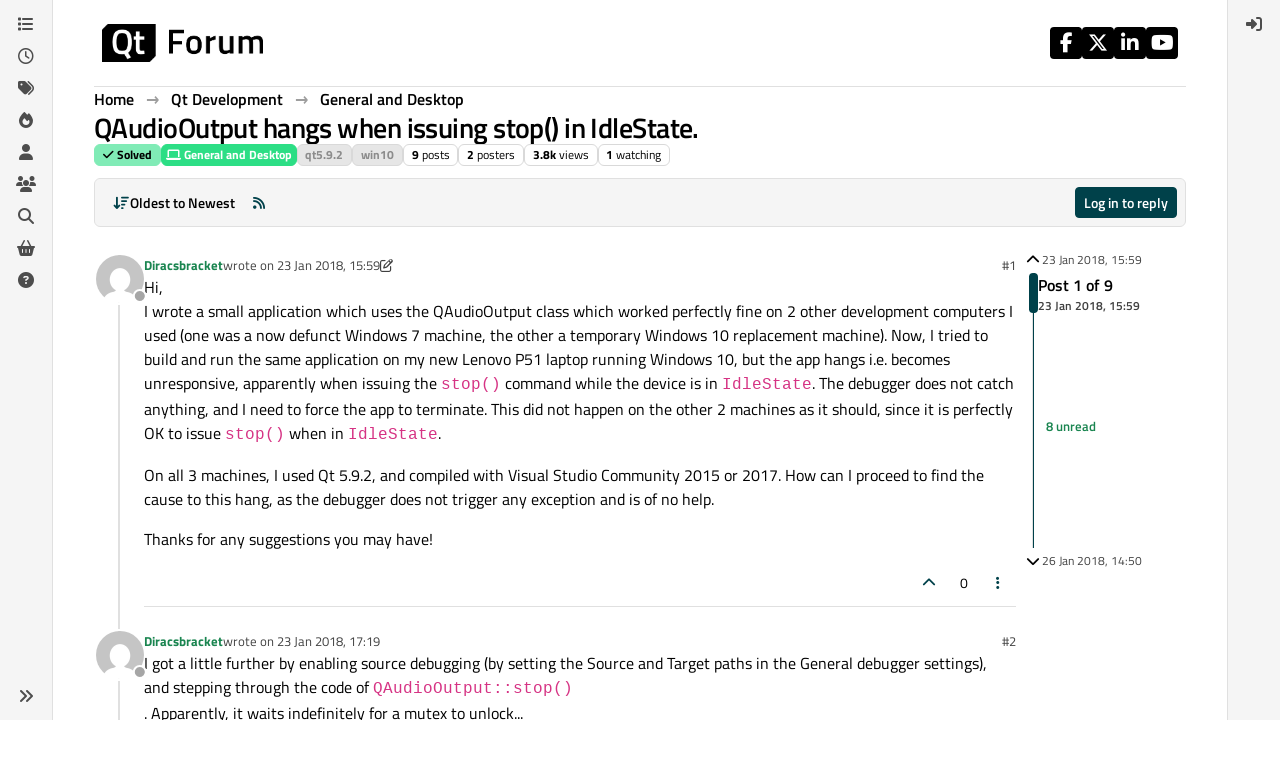

--- FILE ---
content_type: text/html; charset=utf-8
request_url: https://forum.qt.io/topic/87110/qaudiooutput-hangs-when-issuing-stop-in-idlestate
body_size: 25109
content:
<!DOCTYPE html>
<html lang="en-GB" data-dir="ltr" style="direction: ltr;">
<head>
<!-- Qt - Google Tag Manager -->
<script>(function(w,d,s,l,i){w[l]=w[l]||[];w[l].push({'gtm.start':
new Date().getTime(),event:'gtm.js'});var f=d.getElementsByTagName(s)[0],
j=d.createElement(s),dl=l!='dataLayer'?'&l='+l:'';j.async=true;j.src=
'https://www.googletagmanager.com/gtm.js?id='+i+dl;f.parentNode.insertBefore(j,f);
})(window,document,'script','dataLayer','GTM-K584VXP');</script>
<!-- Qt - End Google Tag Manager -->
<!-- Qt Web components -->
<link rel="stylesheet" href="https://www.qt.io/hubfs/qt-web-components/2.0.0-rc.2/theme/default.css" />
<script type="module" src="https://www.qt.io/hubfs/qt-web-components/2.0.0-rc.2/main.js"></script>
<!-- End Qt Web components -->
<title>QAudioOutput hangs when issuing stop() in IdleState. | Qt Forum</title>
<meta name="viewport" content="width&#x3D;device-width, initial-scale&#x3D;1.0" />
	<meta name="content-type" content="text/html; charset=UTF-8" />
	<meta name="apple-mobile-web-app-capable" content="yes" />
	<meta name="mobile-web-app-capable" content="yes" />
	<meta property="og:site_name" content="Qt Forum" />
	<meta name="msapplication-badge" content="frequency=30; polling-uri=https://forum.qt.io/sitemap.xml" />
	<meta name="theme-color" content="#ffffff" />
	<meta name="keywords" content="Qt,discussion,question,q&amp;a,answer,forum" />
	<meta name="msapplication-square150x150logo" content="https://ddgobkiprc33d.cloudfront.net/fdabc3bf-87df-44e6-90c8-11d09667ec3c.png" />
	<meta name="title" content="QAudioOutput hangs when issuing stop() in IdleState." />
	<meta property="og:title" content="QAudioOutput hangs when issuing stop() in IdleState." />
	<meta property="og:type" content="article" />
	<meta property="article:published_time" content="2018-01-23T15:59:10.911Z" />
	<meta property="article:modified_time" content="2018-01-26T14:50:58.072Z" />
	<meta property="article:section" content="General and Desktop" />
	<meta name="description" content="Hi, I wrote a small application which uses the QAudioOutput class which worked perfectly fine on 2 other development computers I used (one was a now defunct ..." />
	<meta property="og:description" content="Hi, I wrote a small application which uses the QAudioOutput class which worked perfectly fine on 2 other development computers I used (one was a now defunct ..." />
	<meta property="og:image" content="https://www.gravatar.com/avatar/3a990dd850a9300d8b8dc285f8309b87?size=192&d=mm" />
	<meta property="og:image:url" content="https://www.gravatar.com/avatar/3a990dd850a9300d8b8dc285f8309b87?size=192&d=mm" />
	<meta property="og:image" content="https://ddgobkiprc33d.cloudfront.net/fdabc3bf-87df-44e6-90c8-11d09667ec3c.png" />
	<meta property="og:image:url" content="https://ddgobkiprc33d.cloudfront.net/fdabc3bf-87df-44e6-90c8-11d09667ec3c.png" />
	<meta property="og:image:width" content="471" />
	<meta property="og:image:height" content="111" />
	<meta property="og:url" content="https://forum.qt.io/topic/87110/qaudiooutput-hangs-when-issuing-stop-in-idlestate" />
	
<link rel="stylesheet" type="text/css" href="/assets/client.css?v=a2287ee9168" />
<link rel="icon" type="image/x-icon" href="/assets/uploads/system/favicon.ico?v&#x3D;a2287ee9168" />
	<link rel="manifest" href="/manifest.webmanifest" crossorigin="use-credentials" />
	<link rel="search" type="application/opensearchdescription+xml" title="Qt Forum" href="/osd.xml" />
	<link rel="apple-touch-icon" href="/assets/uploads/system/touchicon-orig.png" />
	<link rel="icon" sizes="36x36" href="/assets/uploads/system/touchicon-36.png" />
	<link rel="icon" sizes="48x48" href="/assets/uploads/system/touchicon-48.png" />
	<link rel="icon" sizes="72x72" href="/assets/uploads/system/touchicon-72.png" />
	<link rel="icon" sizes="96x96" href="/assets/uploads/system/touchicon-96.png" />
	<link rel="icon" sizes="144x144" href="/assets/uploads/system/touchicon-144.png" />
	<link rel="icon" sizes="192x192" href="/assets/uploads/system/touchicon-192.png" />
	<link rel="prefetch stylesheet" href="/assets/plugins/nodebb-plugin-markdown/styles/default.css" />
	<link rel="prefetch" href="/assets/language/en-GB/markdown.json?v&#x3D;a2287ee9168" />
	<link rel="prefetch" href="/assets/src/modules/composer.js?v&#x3D;a2287ee9168" />
	<link rel="prefetch" href="/assets/src/modules/composer/uploads.js?v&#x3D;a2287ee9168" />
	<link rel="prefetch" href="/assets/src/modules/composer/drafts.js?v&#x3D;a2287ee9168" />
	<link rel="prefetch" href="/assets/src/modules/composer/tags.js?v&#x3D;a2287ee9168" />
	<link rel="prefetch" href="/assets/src/modules/composer/categoryList.js?v&#x3D;a2287ee9168" />
	<link rel="prefetch" href="/assets/src/modules/composer/resize.js?v&#x3D;a2287ee9168" />
	<link rel="prefetch" href="/assets/src/modules/composer/autocomplete.js?v&#x3D;a2287ee9168" />
	<link rel="prefetch" href="/assets/templates/composer.tpl?v&#x3D;a2287ee9168" />
	<link rel="prefetch" href="/assets/language/en-GB/topic.json?v&#x3D;a2287ee9168" />
	<link rel="prefetch" href="/assets/language/en-GB/modules.json?v&#x3D;a2287ee9168" />
	<link rel="prefetch" href="/assets/language/en-GB/tags.json?v&#x3D;a2287ee9168" />
	<link rel="canonical" href="https://forum.qt.io/topic/87110/qaudiooutput-hangs-when-issuing-stop-in-idlestate" />
	<link rel="alternate" type="application/rss+xml" href="/topic/87110.rss" />
	<link rel="up" href="https://forum.qt.io/category/10/general-and-desktop" />
	<link rel="author" href="https://forum.qt.io/user/diracsbracket" />
	
<script>
var config = JSON.parse('{"relative_path":"","upload_url":"/assets/uploads","asset_base_url":"/assets","assetBaseUrl":"/assets","siteTitle":"Qt Forum","browserTitle":"Qt Forum","description":"Qt discussions, questions and answers","keywords":"Qt,discussion,question,q&amp;a,answer,forum","brand:logo":"https:&#x2F;&#x2F;ddgobkiprc33d.cloudfront.net&#x2F;fdabc3bf-87df-44e6-90c8-11d09667ec3c.png","titleLayout":"&#123;pageTitle&#125; | &#123;browserTitle&#125;","showSiteTitle":false,"maintenanceMode":false,"postQueue":0,"minimumTitleLength":3,"maximumTitleLength":255,"minimumPostLength":8,"maximumPostLength":32767,"minimumTagsPerTopic":0,"maximumTagsPerTopic":5,"minimumTagLength":3,"maximumTagLength":15,"undoTimeout":10000,"useOutgoingLinksPage":false,"allowGuestHandles":false,"allowTopicsThumbnail":false,"usePagination":false,"disableChat":false,"disableChatMessageEditing":false,"maximumChatMessageLength":1000,"socketioTransports":["websocket","polling"],"socketioOrigins":"https://forum.qt.io:*","websocketAddress":"","maxReconnectionAttempts":5,"reconnectionDelay":3000,"topicsPerPage":40,"postsPerPage":40,"maximumFileSize":2048,"theme:id":"nodebb-theme-qt","theme:src":"","defaultLang":"en-GB","userLang":"en-GB","loggedIn":false,"uid":-1,"cache-buster":"v=a2287ee9168","topicPostSort":"oldest_to_newest","categoryTopicSort":"recently_replied","csrf_token":false,"searchEnabled":true,"searchDefaultInQuick":"titles","bootswatchSkin":"","composer:showHelpTab":true,"enablePostHistory":true,"timeagoCutoff":30,"timeagoCodes":["af","am","ar","az-short","az","be","bg","bs","ca","cs","cy","da","de-short","de","dv","el","en-short","en","es-short","es","et","eu","fa-short","fa","fi","fr-short","fr","gl","he","hr","hu","hy","id","is","it-short","it","ja","jv","ko","ky","lt","lv","mk","nl","no","pl","pt-br-short","pt-br","pt-short","pt","ro","rs","ru","rw","si","sk","sl","sq","sr","sv","th","tr-short","tr","uk","ur","uz","vi","zh-CN","zh-TW"],"cookies":{"enabled":false,"message":"[[global:cookies.message]]","dismiss":"[[global:cookies.accept]]","link":"[[global:cookies.learn-more]]","link_url":"https:&#x2F;&#x2F;www.cookiesandyou.com"},"thumbs":{"size":512},"emailPrompt":0,"useragent":{"isSafari":false},"fontawesome":{"pro":false,"styles":["solid","brands","regular"],"version":"6.7.2"},"activitypub":{"probe":0},"acpLang":"undefined","topicSearchEnabled":false,"disableCustomUserSkins":true,"defaultBootswatchSkin":"","theme":{"enableQuickReply":true,"enableBreadcrumbs":true,"centerHeaderElements":false,"mobileTopicTeasers":false,"stickyToolbar":true,"autohideBottombar":true,"openSidebars":false,"chatModals":false},"openDraftsOnPageLoad":false,"markdown":{"highlight":1,"highlightLinesLanguageList":"[]","hljsLanguages":["common"],"theme":"default.css","defaultHighlightLanguage":"","externalMark":false},"composer-default":{},"spam-be-gone":{},"question-and-answer":{"makeDefault":"on","defaultCid":"0","forceQuestions":"on","defaultCid_4":"off","defaultCid_10":"off","defaultCid_11":"off","defaultCid_12":"off","defaultCid_13":"off","defaultCid_14":"off","defaultCid_52":"off","defaultCid_17":"off","defaultCid_21":"off","defaultCid_54":"off","defaultCid_20":"off","defaultCid_15":"off","defaultCid_45":"off","defaultCid_18":"off","defaultCid_19":"off","defaultCid_22":"off","defaultCid_53":"off","defaultCid_3":"off","defaultCid_6":"off","defaultCid_7":"off","defaultCid_23":"off","defaultCid_8":"off","defaultCid_9":"off","defaultCid_24":"off","defaultCid_25":"off","defaultCid_49":"off","defaultCid_48":"off","defaultCid_47":"off","defaultCid_34":"off","defaultCid_35":"off","defaultCid_36":"off","defaultCid_29":"off","defaultCid_39":"off","defaultCid_37":"off","defaultCid_46":"off","defaultCid_28":"off","defaultCid_43":"off","defaultCid_33":"off","defaultCid_26":"off","defaultCid_30":"off","defaultCid_40":"off","defaultCid_38":"off","defaultCid_42":"off","defaultCid_32":"off","defaultCid_41":"off","defaultCid_27":"off","defaultCid_31":"off","defaultCid_50":"off","defaultCid_51":"off","defaultCid_2":"off","defaultCid_5":"off","defaultCid_16":"off","defaultCid_44":"off","defaultCid_55":"off"}}');
var app = {
user: JSON.parse('{"uid":-1,"username":"Guest","displayname":"Guest","userslug":"","fullname":"Guest","email":"","icon:text":"?","icon:bgColor":"#aaa","groupTitle":"","groupTitleArray":[],"status":"offline","reputation":0,"email:confirmed":false,"unreadData":{"":{},"new":{},"watched":{},"unreplied":{}},"isAdmin":false,"isGlobalMod":false,"isMod":false,"privileges":{"chat":false,"chat:privileged":false,"upload:post:image":false,"upload:post:file":false,"signature":false,"invite":false,"group:create":false,"search:content":false,"search:users":false,"search:tags":false,"view:users":false,"view:tags":true,"view:groups":false,"local:login":false,"ban":false,"mute":false,"view:users:info":false},"blocks":[],"timeagoCode":"en","offline":true,"lastRoomId":null,"isEmailConfirmSent":false}')
};
document.documentElement.style.setProperty('--panel-offset', `${localStorage.getItem('panelOffset') || 0}px`);
</script>

<!-- 100% privacy-first analytics -->
<script data-collect-dnt="true" async src="https://scripts.simpleanalyticscdn.com/latest.js"></script>


<style>.topic [component="post/vote-count"]:hover {
  cursor: pointer;
}</style>

</head>
<body class="page-topic page-topic-87110 page-topic-qaudiooutput-hangs-when-issuing-stop-in-idlestate template-topic page-topic-category-10 page-topic-category-general-and-desktop parent-category-4 parent-category-10 page-status-200 theme-qt user-guest skin-noskin">
<!-- Qt - Google Tag Manager (noscript) -->
<noscript><iframe src="https://www.googletagmanager.com/ns.html?id=GTM-K584VXP"
height="0" width="0" style="display:none;visibility:hidden"></iframe></noscript>
<!-- Qt - End Google Tag Manager (noscript) -->
<a class="visually-hidden-focusable position-absolute top-0 start-0 p-3 m-3 bg-body" style="z-index: 1021;" href="#content">Skip to content</a>
<div class="layout-container d-flex justify-content-between pb-4 pb-md-0">
<nav component="sidebar/left" class=" text-dark bg-light sidebar sidebar-left start-0 border-end vh-100 d-none d-lg-flex flex-column justify-content-between sticky-top">
<ul id="main-nav" class="list-unstyled d-flex flex-column w-100 gap-2 mt-2 overflow-y-auto">


<li class="nav-item mx-2 " title="Categories">
<a class="nav-link navigation-link d-flex gap-2 justify-content-between align-items-center "  href="&#x2F;categories"  aria-label="Categories">
<span class="d-flex gap-2 align-items-center text-nowrap truncate-open">
<span class="position-relative">

<i class="fa fa-fw fa-list" data-content=""></i>
<span component="navigation/count" class="visible-closed position-absolute top-0 start-100 translate-middle badge rounded-1 bg-primary hidden"></span>

</span>
<span class="nav-text small visible-open fw-semibold text-truncate">Categories</span>
</span>
<span component="navigation/count" class="visible-open badge rounded-1 bg-primary hidden"></span>
</a>

</li>



<li class="nav-item mx-2 " title="Recent">
<a class="nav-link navigation-link d-flex gap-2 justify-content-between align-items-center "  href="&#x2F;recent"  aria-label="Recent">
<span class="d-flex gap-2 align-items-center text-nowrap truncate-open">
<span class="position-relative">

<i class="fa fa-fw fa-clock-o" data-content=""></i>
<span component="navigation/count" class="visible-closed position-absolute top-0 start-100 translate-middle badge rounded-1 bg-primary hidden"></span>

</span>
<span class="nav-text small visible-open fw-semibold text-truncate">Recent</span>
</span>
<span component="navigation/count" class="visible-open badge rounded-1 bg-primary hidden"></span>
</a>

</li>



<li class="nav-item mx-2 " title="Tags">
<a class="nav-link navigation-link d-flex gap-2 justify-content-between align-items-center "  href="&#x2F;tags"  aria-label="Tags">
<span class="d-flex gap-2 align-items-center text-nowrap truncate-open">
<span class="position-relative">

<i class="fa fa-fw fa-tags" data-content=""></i>
<span component="navigation/count" class="visible-closed position-absolute top-0 start-100 translate-middle badge rounded-1 bg-primary hidden"></span>

</span>
<span class="nav-text small visible-open fw-semibold text-truncate">Tags</span>
</span>
<span component="navigation/count" class="visible-open badge rounded-1 bg-primary hidden"></span>
</a>

</li>



<li class="nav-item mx-2 " title="Popular">
<a class="nav-link navigation-link d-flex gap-2 justify-content-between align-items-center "  href="&#x2F;popular"  aria-label="Popular">
<span class="d-flex gap-2 align-items-center text-nowrap truncate-open">
<span class="position-relative">

<i class="fa fa-fw fa-fire" data-content=""></i>
<span component="navigation/count" class="visible-closed position-absolute top-0 start-100 translate-middle badge rounded-1 bg-primary hidden"></span>

</span>
<span class="nav-text small visible-open fw-semibold text-truncate">Popular</span>
</span>
<span component="navigation/count" class="visible-open badge rounded-1 bg-primary hidden"></span>
</a>

</li>



<li class="nav-item mx-2 " title="Users">
<a class="nav-link navigation-link d-flex gap-2 justify-content-between align-items-center "  href="&#x2F;users"  aria-label="Users">
<span class="d-flex gap-2 align-items-center text-nowrap truncate-open">
<span class="position-relative">

<i class="fa fa-fw fa-user" data-content=""></i>
<span component="navigation/count" class="visible-closed position-absolute top-0 start-100 translate-middle badge rounded-1 bg-primary hidden"></span>

</span>
<span class="nav-text small visible-open fw-semibold text-truncate">Users</span>
</span>
<span component="navigation/count" class="visible-open badge rounded-1 bg-primary hidden"></span>
</a>

</li>



<li class="nav-item mx-2 " title="Groups">
<a class="nav-link navigation-link d-flex gap-2 justify-content-between align-items-center "  href="&#x2F;groups"  aria-label="Groups">
<span class="d-flex gap-2 align-items-center text-nowrap truncate-open">
<span class="position-relative">

<i class="fa fa-fw fa-group" data-content=""></i>
<span component="navigation/count" class="visible-closed position-absolute top-0 start-100 translate-middle badge rounded-1 bg-primary hidden"></span>

</span>
<span class="nav-text small visible-open fw-semibold text-truncate">Groups</span>
</span>
<span component="navigation/count" class="visible-open badge rounded-1 bg-primary hidden"></span>
</a>

</li>



<li class="nav-item mx-2 " title="Search">
<a class="nav-link navigation-link d-flex gap-2 justify-content-between align-items-center "  href="&#x2F;search"  aria-label="Search">
<span class="d-flex gap-2 align-items-center text-nowrap truncate-open">
<span class="position-relative">

<i class="fa fa-fw fa-search" data-content=""></i>
<span component="navigation/count" class="visible-closed position-absolute top-0 start-100 translate-middle badge rounded-1 bg-primary hidden"></span>

</span>
<span class="nav-text small visible-open fw-semibold text-truncate">Search</span>
</span>
<span component="navigation/count" class="visible-open badge rounded-1 bg-primary hidden"></span>
</a>

</li>



<li class="nav-item mx-2 " title="Get Qt Extensions">
<a class="nav-link navigation-link d-flex gap-2 justify-content-between align-items-center "  href="https:&#x2F;&#x2F;marketplace.qt.io"  target="_blank" aria-label="Get Qt Extensions">
<span class="d-flex gap-2 align-items-center text-nowrap truncate-open">
<span class="position-relative">

<i class="fa fa-fw fa-shopping-basket" data-content=""></i>
<span component="navigation/count" class="visible-closed position-absolute top-0 start-100 translate-middle badge rounded-1 bg-primary hidden"></span>

</span>
<span class="nav-text small visible-open fw-semibold text-truncate">Get Qt Extensions</span>
</span>
<span component="navigation/count" class="visible-open badge rounded-1 bg-primary hidden"></span>
</a>

</li>



<li class="nav-item mx-2 " title="Unsolved">
<a class="nav-link navigation-link d-flex gap-2 justify-content-between align-items-center "  href="&#x2F;unsolved"  aria-label="Unsolved">
<span class="d-flex gap-2 align-items-center text-nowrap truncate-open">
<span class="position-relative">

<i class="fa fa-fw fa-question-circle" data-content=""></i>
<span component="navigation/count" class="visible-closed position-absolute top-0 start-100 translate-middle badge rounded-1 bg-primary hidden"></span>

</span>
<span class="nav-text small visible-open fw-semibold text-truncate">Unsolved</span>
</span>
<span component="navigation/count" class="visible-open badge rounded-1 bg-primary hidden"></span>
</a>

</li>


</ul>
<div class="sidebar-toggle-container align-self-start">

<div class="sidebar-toggle m-2 d-none d-lg-block">
<a href="#" role="button" component="sidebar/toggle" class="nav-link d-flex gap-2 align-items-center p-2 pointer w-100 text-nowrap" title="Expand" aria-label="Sidebar Toggle">
<i class="fa fa-fw fa-angles-right"></i>
<i class="fa fa-fw fa-angles-left"></i>
<span class="nav-text visible-open fw-semibold small lh-1">Collapse</span>
</a>
</div>
</div>
</nav>
<main id="panel" class="d-flex flex-column gap-3 flex-grow-1 mt-3" style="min-width: 0;">

<div class="container-lg px-md-4 brand-container">
<div class="col-12 d-flex border-bottom pb-3 ">

<div component="brand/wrapper" class="d-flex align-items-center gap-3 p-2 rounded-1 align-content-stretch ">

<a component="brand/anchor" href="/" title="Brand Logo">
<img component="brand/logo" alt="Brand Logo" class="" src="https://ddgobkiprc33d.cloudfront.net/fdabc3bf-87df-44e6-90c8-11d09667ec3c.png?v=a2287ee9168" />
</a>


</div>


<div data-widget-area="brand-header" class="flex-fill gap-3 p-2 align-self-center">

<div class="d-flex flex-row justify-content-end"><ul class="qt-theme-widget__social-media-links">
    <li>
        <a href="https://www.facebook.com/qt/" target="_blank" rel="noopener">
            <i class="fa-brands fa-facebook-f"></i>
        </a>
    </li>
    <li>
        <a href="https://twitter.com/qtproject" target="_blank" rel="noopener">
            <i class="fa-brands fa-x-twitter"></i>
        </a>
    </li>
    <li>
        <a href="https://www.linkedin.com/company/qtgroup/" target="_blank" rel="noopener">
            <i class="fa-brands fa-linkedin-in"></i>
        </a>
    </li>
    <li>
        <a href="https://www.youtube.com/user/QtStudios" target="_blank" rel="noopener">
            <i class="fa-brands fa-youtube"></i>
        </a>
    </li>
</ul></div>

</div>

</div>
</div>

<script>
const headerEl = document.getElementById('header-menu');
if (headerEl) {
const rect = headerEl.getBoundingClientRect();
const offset = Math.max(0, rect.bottom);
document.documentElement.style.setProperty('--panel-offset', offset + `px`);
} else {
document.documentElement.style.setProperty('--panel-offset', `0px`);
}
</script>
<div class="container-lg px-md-4 d-flex flex-column gap-3 h-100 mb-5 mb-lg-0" id="content">
<noscript>
<div class="alert alert-danger">
<p>
Your browser does not seem to support JavaScript. As a result, your viewing experience will be diminished, and you have been placed in <strong>read-only mode</strong>.
</p>
<p>
Please download a browser that supports JavaScript, or enable it if it's disabled (i.e. NoScript).
</p>
</div>
</noscript>
<script type="application/ld+json">
{
"@context": "https://schema.org",
"@type": "QAPage",
"mainEntity": {
"@type": "Question",
"name": "QAudioOutput hangs when issuing stop() in IdleState.",
"text": "<p dir=\"auto\">Hi,<br />\nI wrote a small application which uses the QAudioOutput class which worked perfectly fine on 2 other development computers I used (one was a now defunct Windows 7 machine, the other a temporary Windows 10 replacement machine). Now, I tried to build and run the same application on my new Lenovo P51 laptop running Windows 10, but the app hangs i.e. becomes unresponsive, apparently when issuing the <code>stop()</code> command while the device is in <code>IdleState</code>. The debugger does not catch anything, and I need to force the app to terminate. This did not happen on the other 2 machines as it should, since it is perfectly OK to issue <code>stop()</code> when in <code>IdleState</code>.</p>\n<p dir=\"auto\">On all 3 machines, I used Qt 5.9.2, and compiled with Visual Studio Community 2015 or 2017. How can I proceed to find the cause to this hang, as the debugger does not trigger any exception and is of no help.</p>\n<p dir=\"auto\">Thanks for any suggestions you may have!</p>\n",
"url": "",
"answerCount": 8,
"upvoteCount": 0,
"dateCreated": "2018-01-23T15:59:10.911Z",
"author": {
"@type": "Person",
"name": "Diracsbracket",
"url": "/user/diracsbracket"
},
"acceptedAnswer": [

],
"suggestedAnswer": [

{
"@type": "Answer",
"text": "<p dir=\"auto\">Hi,</p>\n<p dir=\"auto\">Before going further you should consider updating to 5.9.4. It has just been released.</p>\n",
"dateCreated": "2018-01-23T18:22:23.245Z",
"url": "/post/438189",
"author": {
"@type": "Person",
"name": "SGaist",
"url": "/user/sgaist"
},
"upvoteCount": 1
}

]
}
}
</script><script type="application/ld+json">{
"@context": "https://schema.org",
"@type": "BreadcrumbList",
"itemListElement": [{
"@type": "ListItem",
"position": 1,
"name": "Qt Forum",
"item": "https://forum.qt.io"
}
,{
"@type": "ListItem",
"position": 2,
"name": "Qt Development"
,"item": "https://forum.qt.io/category/4/qt-development"
},{
"@type": "ListItem",
"position": 3,
"name": "General and Desktop"
,"item": "https://forum.qt.io/category/10/general-and-desktop"
},{
"@type": "ListItem",
"position": 4,
"name": "QAudioOutput hangs when issuing stop() in IdleState."

}
]}</script>


<ol class="breadcrumb mb-0 " itemscope="itemscope" itemprop="breadcrumb" itemtype="http://schema.org/BreadcrumbList">

<li itemscope="itemscope" itemprop="itemListElement" itemtype="http://schema.org/ListItem" class="breadcrumb-item ">
<meta itemprop="position" content="1" />
<a href="https://forum.qt.io" itemprop="item">
<span class="fw-semibold" itemprop="name">Home</span>
</a>
</li>

<li itemscope="itemscope" itemprop="itemListElement" itemtype="http://schema.org/ListItem" class="breadcrumb-item ">
<meta itemprop="position" content="2" />
<a href="https://forum.qt.io/category/4/qt-development" itemprop="item">
<span class="fw-semibold" itemprop="name">Qt Development</span>
</a>
</li>

<li itemscope="itemscope" itemprop="itemListElement" itemtype="http://schema.org/ListItem" class="breadcrumb-item ">
<meta itemprop="position" content="3" />
<a href="https://forum.qt.io/category/10/general-and-desktop" itemprop="item">
<span class="fw-semibold" itemprop="name">General and Desktop</span>
</a>
</li>

<li component="breadcrumb/current" itemscope="itemscope" itemprop="itemListElement" itemtype="http://schema.org/ListItem" class="breadcrumb-item active">
<meta itemprop="position" content="4" />

<span class="fw-semibold" itemprop="name">QAudioOutput hangs when issuing stop() in IdleState.</span>

</li>

</ol>



<div class="flex-fill" itemid="/topic/87110/qaudiooutput-hangs-when-issuing-stop-in-idlestate" itemscope itemtype="https://schema.org/DiscussionForumPosting">
<meta itemprop="headline" content="QAudioOutput hangs when issuing stop() in IdleState.">
<meta itemprop="text" content="QAudioOutput hangs when issuing stop() in IdleState.">
<meta itemprop="url" content="/topic/87110/qaudiooutput-hangs-when-issuing-stop-in-idlestate">
<meta itemprop="datePublished" content="2018-01-23T15:59:10.911Z">
<meta itemprop="dateModified" content="2018-01-26T14:50:58.072Z">
<div itemprop="author" itemscope itemtype="https://schema.org/Person">
<meta itemprop="name" content="Diracsbracket">
<meta itemprop="url" content="/user/diracsbracket">
</div>
<div class="d-flex flex-column gap-3">
<div class="d-flex gap-2 flex-wrap flex-lg-nowrap">
<div class="d-flex flex-column gap-3 flex-grow-1">
<h1 component="post/header" class="tracking-tight fw-semibold fs-3 mb-0 text-break ">
<span class="topic-title" component="topic/title">QAudioOutput hangs when issuing stop() in IdleState.</span>
</h1>
<div class="topic-info d-flex gap-2 align-items-center flex-wrap ">
<span component="topic/labels" class="d-flex gap-2 ">
<span component="topic/scheduled" class="badge badge border border-gray-300 text-body hidden">
<i class="fa fa-clock-o"></i> Scheduled
</span>
<span component="topic/pinned" class="badge badge border border-gray-300 text-body hidden">
<i class="fa fa-thumb-tack"></i> Pinned
</span>
<span component="topic/locked" class="badge badge border border-gray-300 text-body hidden">
<i class="fa fa-lock"></i> Locked
</span>
<a component="topic/moved" href="/category/" class="badge badge border border-gray-300 text-body text-decoration-none hidden">
<i class="fa fa-arrow-circle-right"></i> Moved
</a>
<span class="lh-1"><span class="answered badge border text-bg-success border-success"><i class="fa fa-check"></i><span> Solved</span></span></span>
</span>
<a href="/category/10/general-and-desktop" class="badge px-1 text-truncate text-decoration-none border" style="color: #FFFFFF;background-color: #2cde85;border-color: #2cde85!important; max-width: 70vw;">
			<i class="fa fa-fw fa-laptop"></i>
			General and Desktop
		</a>
<div data-tid="87110" component="topic/tags" class="lh-1 tags tag-list d-flex flex-wrap hidden-xs hidden-empty gap-2"><a href="/tags/qt5.9.2"><span class="badge border border-gray-300 text-xs tag tag-class-qt5.9.2" data-tag="qt5.9.2">qt5.9.2</span></a><a href="/tags/win10"><span class="badge border border-gray-300 text-xs tag tag-class-win10" data-tag="win10">win10</span></a></div>
<div class="d-flex gap-2"><span class="badge text-body border border-gray-300 stats text-xs">
<i class="fa-regular fa-fw fa-message visible-xs-inline" title="Posts"></i>
<span component="topic/post-count" title="9" class="fw-bold">9</span>
<span class="hidden-xs text-lowercase fw-normal">Posts</span>
</span>
<span class="badge text-body border border-gray-300 stats text-xs">
<i class="fa fa-fw fa-user visible-xs-inline" title="Posters"></i>
<span title="2" class="fw-bold">2</span>
<span class="hidden-xs text-lowercase fw-normal">Posters</span>
</span>
<span class="badge text-body border border-gray-300 stats text-xs">
<i class="fa fa-fw fa-eye visible-xs-inline" title="Views"></i>
<span class="fw-bold" title="3772">3.8k</span>
<span class="hidden-xs text-lowercase fw-normal">Views</span>
</span>

<span class="badge text-body border border-gray-300 stats text-xs">
<i class="fa fa-fw fa-bell-o visible-xs-inline" title="Watching"></i>
<span class="fw-bold" title="3772">1</span>
<span class="hidden-xs text-lowercase fw-normal">Watching</span>
</span>
</div>
</div>
</div>
<div class="d-flex flex-wrap flex-lg-nowrap gap-2 align-items-center mt-2 hidden-empty" component="topic/thumb/list"></div>
</div>
<div class="row mb-4 mb-lg-0">
<div class="topic col-lg-12">
<div class="sticky-tools " style="top: 0;">
<nav class="d-flex flex-nowrap my-2 p-0 border-0 rounded topic-main-buttons">
<div class="d-flex flex-row p-2 text-bg-light border rounded w-100 align-items-center">
<div class="d-flex me-auto mb-0 gap-2 align-items-center flex-wrap">


<div class="btn-group bottom-sheet" component="thread/sort">
<button class="btn btn-ghost btn-sm ff-secondary d-flex gap-2 align-items-center dropdown-toggle text-truncate" data-bs-toggle="dropdown" aria-haspopup="true" aria-expanded="false" aria-label="Post sort option, Oldest to Newest">
<i class="fa fa-fw fa-arrow-down-wide-short text-primary"></i>
<span class="d-none d-md-inline fw-semibold text-truncate text-nowrap">Oldest to Newest</span>
</button>
<ul class="dropdown-menu p-1 text-sm" role="menu">
<li>
<a class="dropdown-item rounded-1 d-flex align-items-center gap-2" href="#" class="oldest_to_newest" data-sort="oldest_to_newest" role="menuitem">
<span class="flex-grow-1">Oldest to Newest</span>
<i class="flex-shrink-0 fa fa-fw text-secondary"></i>
</a>
</li>
<li>
<a class="dropdown-item rounded-1 d-flex align-items-center gap-2" href="#" class="newest_to_oldest" data-sort="newest_to_oldest" role="menuitem">
<span class="flex-grow-1">Newest to Oldest</span>
<i class="flex-shrink-0 fa fa-fw text-secondary"></i>
</a>
</li>
<li>
<a class="dropdown-item rounded-1 d-flex align-items-center gap-2" href="#" class="most_votes" data-sort="most_votes" role="menuitem">
<span class="flex-grow-1">Most Votes</span>
<i class="flex-shrink-0 fa fa-fw text-secondary"></i>
</a>
</li>
</ul>
</div>


<a class="btn btn-ghost btn-sm d-none d-lg-flex align-items-center align-self-stretch" target="_blank" href="/topic/87110.rss" title="RSS Feed"><i class="fa fa-rss text-primary"></i></a>

</div>
<div component="topic/reply/container" class="btn-group hidden">
<a href="/compose?tid=87110" class="d-flex px-3 gap-2 align-items-center btn btn-sm btn-primary fw-semibold" component="topic/reply" data-ajaxify="false" role="button"><i class="fa fa-fw fa-reply  d-sm-block d-md-none "></i><span class="d-none d-md-block text-truncate text-nowrap">Reply</span></a>
<button type="button" class="btn btn-sm btn-primary dropdown-toggle flex-0" data-bs-toggle="dropdown" aria-haspopup="true" aria-expanded="false" aria-label="Reply options">
<span class="caret"></span>
</button>
<ul class="dropdown-menu dropdown-menu-end p-1 text-sm" role="menu">
<li><a class="dropdown-item rounded-1" href="#" component="topic/reply-as-topic" role="menuitem">Reply as topic</a></li>
</ul>
</div>


<a component="topic/reply/guest" href="/login" class="d-flex gap-2 align-items-center fw-semibold btn btn-sm btn-primary"><i class="fa fa-fw fa-sign-in  d-sm-block d-md-none "></i><span>Log in to reply</span></a>


</div>
</nav>
</div>



<div component="topic/deleted/message" class="alert alert-warning d-flex justify-content-between flex-wrap hidden">
<span>This topic has been deleted. Only users with topic management privileges can see it.</span>
<span>

</span>
</div>

<div class="d-flex gap-0 gap-lg-5">
<div class="posts-container" style="min-width: 0;">
<ul component="topic" class="posts timeline list-unstyled p-0 py-3" style="min-width: 0;" data-tid="87110" data-cid="10">

<li component="post" class="   topic-owner-post" data-index="0" data-pid="438170" data-uid="28947" data-timestamp="1516723150911" data-username="Diracsbracket" data-userslug="diracsbracket" itemprop="comment" itemtype="http://schema.org/Comment" itemscope>
<a component="post/anchor" data-index="0" id="1"></a>
<meta itemprop="datePublished" content="2018-01-23T15:59:10.911Z">

<meta itemprop="dateModified" content="2018-01-23T16:16:59.889Z">



<div class="d-flex align-items-start gap-3 post-container-parent">
<div class="bg-body d-none d-sm-block rounded-circle" style="outline: 2px solid var(--bs-body-bg);">
<a class="d-inline-block position-relative text-decoration-none" href="/user/diracsbracket" aria-label="Profile page for user Diracsbracket">
<img title="Diracsbracket" data-uid="28947" class="avatar  avatar-rounded" alt="Diracsbracket" loading="lazy" component="user/picture" src="https://www.gravatar.com/avatar/3a990dd850a9300d8b8dc285f8309b87?size=192&d=mm" style="--avatar-size: 48px;" onError="this.remove()" itemprop="image" /><span title="Diracsbracket" data-uid="28947" class="avatar  avatar-rounded" component="user/picture" style="--avatar-size: 48px; background-color: #f44336">D</span>

<span component="user/status" class="position-absolute top-100 start-100 border border-white border-2 rounded-circle status offline"><span class="visually-hidden">Offline</span></span>

</a>
</div>
<div class="post-container d-flex gap-2 flex-grow-1 flex-column w-100" style="min-width:0;">
<div class="d-flex align-items-start justify-content-between gap-1 flex-nowrap w-100 post-header" itemprop="author" itemscope itemtype="https://schema.org/Person">
<div class="d-flex gap-1 flex-wrap align-items-center text-truncate">
<meta itemprop="name" content="Diracsbracket">
<meta itemprop="url" content="/user/diracsbracket">
<div class="d-flex flex-nowrap gap-1 align-items-center text-truncate">
<div class="bg-body d-sm-none">
<a class="d-inline-block position-relative text-decoration-none" href="/user/diracsbracket">
<img title="Diracsbracket" data-uid="28947" class="avatar  avatar-rounded" alt="Diracsbracket" loading="lazy" component="user/picture" src="https://www.gravatar.com/avatar/3a990dd850a9300d8b8dc285f8309b87?size=192&d=mm" style="--avatar-size: 20px;" onError="this.remove()" itemprop="image" /><span title="Diracsbracket" data-uid="28947" class="avatar  avatar-rounded" component="user/picture" style="--avatar-size: 20px; background-color: #f44336">D</span>

<span component="user/status" class="position-absolute top-100 start-100 border border-white border-2 rounded-circle status offline"><span class="visually-hidden">Offline</span></span>

</a>
</div>
<a class="fw-bold text-nowrap text-truncate" href="/user/diracsbracket" data-username="Diracsbracket" data-uid="28947">Diracsbracket</a>
</div>


<div class="d-flex gap-1 align-items-center">
<span class="text-muted">wrote on <a href="/post/438170" class="timeago text-muted" title="2018-01-23T15:59:10.911Z"></a></span>
<i component="post/edit-indicator" class="fa fa-edit text-muted edit-icon " title="Edited 23/01/2018, 16:16"></i>
<span data-editor="diracsbracket" component="post/editor" class="visually-hidden">last edited by Diracsbracket <span class="timeago" title="23/01/2018&#44; 16:16"></span></span>
</div>

</div>
<div class="d-flex align-items-center gap-1 justify-content-end">
<span class="bookmarked opacity-0 text-primary"><i class="fa fa-bookmark-o"></i></span>
<a href="/post/438170" class="post-index text-muted d-none d-md-inline">#1</a>
</div>
</div>
<div class="content text-break" component="post/content" itemprop="text">
<p dir="auto">Hi,<br />
I wrote a small application which uses the QAudioOutput class which worked perfectly fine on 2 other development computers I used (one was a now defunct Windows 7 machine, the other a temporary Windows 10 replacement machine). Now, I tried to build and run the same application on my new Lenovo P51 laptop running Windows 10, but the app hangs i.e. becomes unresponsive, apparently when issuing the <code>stop()</code> command while the device is in <code>IdleState</code>. The debugger does not catch anything, and I need to force the app to terminate. This did not happen on the other 2 machines as it should, since it is perfectly OK to issue <code>stop()</code> when in <code>IdleState</code>.</p>
<p dir="auto">On all 3 machines, I used Qt 5.9.2, and compiled with Visual Studio Community 2015 or 2017. How can I proceed to find the cause to this hang, as the debugger does not trigger any exception and is of no help.</p>
<p dir="auto">Thanks for any suggestions you may have!</p>

</div>
<div component="post/footer" class="post-footer border-bottom pb-2">

<div class="d-flex flex-wrap-reverse gap-2 justify-content-end">

<a component="post/reply-count" data-target-component="post/replies/container" href="#" class="d-flex gap-2 align-items-center btn btn-ghost ff-secondary border rounded-1 p-1 text-muted text-decoration-none text-xs hidden">
<span component="post/reply-count/avatars" class="d-flex gap-1 ">


</span>
<span class="ms-2 replies-count fw-semibold text-nowrap" component="post/reply-count/text" data-replies="0">1 Reply</span>
<span class="ms-2 replies-last hidden-xs fw-semibold">Last reply <span class="timeago" title=""></span></span>
<i class="fa fa-fw fa-chevron-down" component="post/replies/open"></i>
</a>

<div component="post/actions" class="d-flex flex-grow-1 align-items-center justify-content-end gap-1 post-tools">
<!-- This partial intentionally left blank; overwritten by nodebb-plugin-reactions -->
<a component="post/reply" href="#" class="btn btn-ghost btn-sm hidden" title="Reply"><i class="fa fa-fw fa-reply text-primary"></i></a>
<a component="post/quote" href="#" class="btn btn-ghost btn-sm hidden" title="Quote"><i class="fa fa-fw fa-quote-right text-primary"></i></a>


<div class="d-flex votes align-items-center">
<a component="post/upvote" href="#" class="btn btn-ghost btn-sm" title="Upvote post">
<i class="fa fa-fw fa-chevron-up text-primary"></i>
</a>
<meta itemprop="upvoteCount" content="0">
<meta itemprop="downvoteCount" content="0">
<a href="#" class="px-2 mx-1 btn btn-ghost btn-sm" component="post/vote-count" data-votes="0" title="Voters">0</a>

</div>

<span component="post/tools" class="dropdown bottom-sheet ">
<a class="btn btn-ghost btn-sm ff-secondary dropdown-toggle" href="#" data-bs-toggle="dropdown" aria-haspopup="true" aria-expanded="false" aria-label="Post tools"><i class="fa fa-fw fa-ellipsis-v text-primary"></i></a>
<ul class="dropdown-menu dropdown-menu-end p-1 text-sm" role="menu"></ul>
</span>
</div>
</div>
<div component="post/replies/container" class="my-2 col-11 border rounded-1 p-3 hidden-empty"></div>
</div>
</div>
</div>

</li>




<li component="post" class="pt-4   topic-owner-post" data-index="1" data-pid="438178" data-uid="28947" data-timestamp="1516727955688" data-username="Diracsbracket" data-userslug="diracsbracket" itemprop="comment" itemtype="http://schema.org/Comment" itemscope>
<a component="post/anchor" data-index="1" id="2"></a>
<meta itemprop="datePublished" content="2018-01-23T17:19:15.688Z">



<div class="d-flex align-items-start gap-3 post-container-parent">
<div class="bg-body d-none d-sm-block rounded-circle" style="outline: 2px solid var(--bs-body-bg);">
<a class="d-inline-block position-relative text-decoration-none" href="/user/diracsbracket" aria-label="Profile page for user Diracsbracket">
<img title="Diracsbracket" data-uid="28947" class="avatar  avatar-rounded" alt="Diracsbracket" loading="lazy" component="user/picture" src="https://www.gravatar.com/avatar/3a990dd850a9300d8b8dc285f8309b87?size=192&d=mm" style="--avatar-size: 48px;" onError="this.remove()" itemprop="image" /><span title="Diracsbracket" data-uid="28947" class="avatar  avatar-rounded" component="user/picture" style="--avatar-size: 48px; background-color: #f44336">D</span>

<span component="user/status" class="position-absolute top-100 start-100 border border-white border-2 rounded-circle status offline"><span class="visually-hidden">Offline</span></span>

</a>
</div>
<div class="post-container d-flex gap-2 flex-grow-1 flex-column w-100" style="min-width:0;">
<div class="d-flex align-items-start justify-content-between gap-1 flex-nowrap w-100 post-header" itemprop="author" itemscope itemtype="https://schema.org/Person">
<div class="d-flex gap-1 flex-wrap align-items-center text-truncate">
<meta itemprop="name" content="Diracsbracket">
<meta itemprop="url" content="/user/diracsbracket">
<div class="d-flex flex-nowrap gap-1 align-items-center text-truncate">
<div class="bg-body d-sm-none">
<a class="d-inline-block position-relative text-decoration-none" href="/user/diracsbracket">
<img title="Diracsbracket" data-uid="28947" class="avatar  avatar-rounded" alt="Diracsbracket" loading="lazy" component="user/picture" src="https://www.gravatar.com/avatar/3a990dd850a9300d8b8dc285f8309b87?size=192&d=mm" style="--avatar-size: 20px;" onError="this.remove()" itemprop="image" /><span title="Diracsbracket" data-uid="28947" class="avatar  avatar-rounded" component="user/picture" style="--avatar-size: 20px; background-color: #f44336">D</span>

<span component="user/status" class="position-absolute top-100 start-100 border border-white border-2 rounded-circle status offline"><span class="visually-hidden">Offline</span></span>

</a>
</div>
<a class="fw-bold text-nowrap text-truncate" href="/user/diracsbracket" data-username="Diracsbracket" data-uid="28947">Diracsbracket</a>
</div>


<div class="d-flex gap-1 align-items-center">
<span class="text-muted">wrote on <a href="/post/438178" class="timeago text-muted" title="2018-01-23T17:19:15.688Z"></a></span>
<i component="post/edit-indicator" class="fa fa-edit text-muted edit-icon hidden" title="Edited Invalid Date"></i>
<span data-editor="" component="post/editor" class="visually-hidden">last edited by  <span class="timeago" title="Invalid Date"></span></span>
</div>

</div>
<div class="d-flex align-items-center gap-1 justify-content-end">
<span class="bookmarked opacity-0 text-primary"><i class="fa fa-bookmark-o"></i></span>
<a href="/post/438178" class="post-index text-muted d-none d-md-inline">#2</a>
</div>
</div>
<div class="content text-break" component="post/content" itemprop="text">
<p dir="auto">I got a little further by enabling source debugging (by setting the Source and Target paths in the General debugger settings),<br />
and stepping through the code of <code>QAudioOutput::stop()</code><br />
. Apparently, it waits indefinitely for a mutex to unlock...</p>
<pre><code>1   QMutexPrivate::wait                    qmutex_win.cpp             64   0x6ae976ad     
2   QBasicMutex::lockInternal              qmutex.cpp                 575  0x6ae96fa3     
3   QBasicMutex::lockInternal              qmutex.cpp                 492  0x6ae96cf8     
4   QMutex::lock                           qmutex.cpp                 230  0x6ae974bd     
5   QWasapiAudioOutput::stop               qwasapiaudiooutput.cpp     402  0x7ffb9bc2fb15 
6   QAudioOutput::stop                     qaudiooutput.cpp           211  0x7ffb9c931011 
7   AudioEngine::setOutputState            audioengine.cpp            208  0x7ff62b81186f 
8   AudioEngine::setState                  audioengine.cpp            242  0x7ff62b81241e 
9   AudioEngine::qt_static_metacall        moc_audioengine.cpp        189  0x7ff62b96117a 
10  QMetaObject::activate                  qobject.cpp                3768 0x6b2c103a     
11  QMetaObject::activate                  qobject.cpp                3629 0x6b2c07a8     
12  QAudioOutput::stateChanged             moc_qaudiooutput.cpp       152  0x7ffb9c93140a 
13  QAudioOutput::qt_static_metacall       moc_qaudiooutput.cpp       76   0x7ffb9c930b8e 
14  QMetaObject::activate                  qobject.cpp                3768 0x6b2c103a     
15  QMetaObject::activate                  qobject.cpp                3629 0x6b2c07a8     
16  QAbstractAudioOutput::stateChanged     moc_qaudiosystem.cpp       245  0x7ffb9c93361d 
17  QWasapiAudioOutput::processBuffer      qwasapiaudiooutput.cpp     256  0x7ffb9bc3162e 
18  QWasapiAudioOutput::qt_static_metacall moc_qwasapiaudiooutput.cpp 76   0x7ffb9bc3d6c3 
19  QMetaCallEvent::placeMetaCall          qobject.cpp                504  0x6b2ca2c1     
20  QObject::event                         qobject.cpp                1246 0x6b2c2c1f     
... &lt;More&gt;                                                                                

</code></pre>

</div>
<div component="post/footer" class="post-footer border-bottom pb-2">

<div class="d-flex flex-wrap-reverse gap-2 justify-content-end">

<a component="post/reply-count" data-target-component="post/replies/container" href="#" class="d-flex gap-2 align-items-center btn btn-ghost ff-secondary border rounded-1 p-1 text-muted text-decoration-none text-xs hidden">
<span component="post/reply-count/avatars" class="d-flex gap-1 ">


</span>
<span class="ms-2 replies-count fw-semibold text-nowrap" component="post/reply-count/text" data-replies="0">1 Reply</span>
<span class="ms-2 replies-last hidden-xs fw-semibold">Last reply <span class="timeago" title=""></span></span>
<i class="fa fa-fw fa-chevron-down" component="post/replies/open"></i>
</a>

<div component="post/actions" class="d-flex flex-grow-1 align-items-center justify-content-end gap-1 post-tools">
<!-- This partial intentionally left blank; overwritten by nodebb-plugin-reactions -->
<a component="post/reply" href="#" class="btn btn-ghost btn-sm hidden" title="Reply"><i class="fa fa-fw fa-reply text-primary"></i></a>
<a component="post/quote" href="#" class="btn btn-ghost btn-sm hidden" title="Quote"><i class="fa fa-fw fa-quote-right text-primary"></i></a>


<div class="d-flex votes align-items-center">
<a component="post/upvote" href="#" class="btn btn-ghost btn-sm" title="Upvote post">
<i class="fa fa-fw fa-chevron-up text-primary"></i>
</a>
<meta itemprop="upvoteCount" content="0">
<meta itemprop="downvoteCount" content="0">
<a href="#" class="px-2 mx-1 btn btn-ghost btn-sm" component="post/vote-count" data-votes="0" title="Voters">0</a>

</div>

<span component="post/tools" class="dropdown bottom-sheet ">
<a class="btn btn-ghost btn-sm ff-secondary dropdown-toggle" href="#" data-bs-toggle="dropdown" aria-haspopup="true" aria-expanded="false" aria-label="Post tools"><i class="fa fa-fw fa-ellipsis-v text-primary"></i></a>
<ul class="dropdown-menu dropdown-menu-end p-1 text-sm" role="menu"></ul>
</span>
</div>
</div>
<div component="post/replies/container" class="my-2 col-11 border rounded-1 p-3 hidden-empty"></div>
</div>
</div>
</div>

</li>




<li component="post" class="pt-4   " data-index="2" data-pid="438189" data-uid="5578" data-timestamp="1516731743245" data-username="SGaist" data-userslug="sgaist" itemprop="comment" itemtype="http://schema.org/Comment" itemscope>
<a component="post/anchor" data-index="2" id="3"></a>
<meta itemprop="datePublished" content="2018-01-23T18:22:23.245Z">



<div class="d-flex align-items-start gap-3 post-container-parent">
<div class="bg-body d-none d-sm-block rounded-circle" style="outline: 2px solid var(--bs-body-bg);">
<a class="d-inline-block position-relative text-decoration-none" href="/user/sgaist" aria-label="Profile page for user SGaist">
<img title="SGaist" data-uid="5578" class="avatar  avatar-rounded" alt="SGaist" loading="lazy" component="user/picture" src="https://www.gravatar.com/avatar/718de1be52f9b4bd4184caa117087893?size=192&d=mm" style="--avatar-size: 48px;" onError="this.remove()" itemprop="image" /><span title="SGaist" data-uid="5578" class="avatar  avatar-rounded" component="user/picture" style="--avatar-size: 48px; background-color: #607d8b">S</span>

<span component="user/status" class="position-absolute top-100 start-100 border border-white border-2 rounded-circle status offline"><span class="visually-hidden">Offline</span></span>

</a>
</div>
<div class="post-container d-flex gap-2 flex-grow-1 flex-column w-100" style="min-width:0;">
<div class="d-flex align-items-start justify-content-between gap-1 flex-nowrap w-100 post-header" itemprop="author" itemscope itemtype="https://schema.org/Person">
<div class="d-flex gap-1 flex-wrap align-items-center text-truncate">
<meta itemprop="name" content="SGaist">
<meta itemprop="url" content="/user/sgaist">
<div class="d-flex flex-nowrap gap-1 align-items-center text-truncate">
<div class="bg-body d-sm-none">
<a class="d-inline-block position-relative text-decoration-none" href="/user/sgaist">
<img title="SGaist" data-uid="5578" class="avatar  avatar-rounded" alt="SGaist" loading="lazy" component="user/picture" src="https://www.gravatar.com/avatar/718de1be52f9b4bd4184caa117087893?size=192&d=mm" style="--avatar-size: 20px;" onError="this.remove()" itemprop="image" /><span title="SGaist" data-uid="5578" class="avatar  avatar-rounded" component="user/picture" style="--avatar-size: 20px; background-color: #607d8b">S</span>

<span component="user/status" class="position-absolute top-100 start-100 border border-white border-2 rounded-circle status offline"><span class="visually-hidden">Offline</span></span>

</a>
</div>
<a class="fw-bold text-nowrap text-truncate" href="/user/sgaist" data-username="SGaist" data-uid="5578">SGaist</a>
</div>


<a href="/groups/lifetime-qt-champion" class="badge rounded-1 text-uppercase text-truncate text-decoration-none" style="max-width: 150px;color:#ffffff;background-color: #80c342;"><i class="fa fa-university me-1"></i><span class="badge-text align-text-bottom">Lifetime Qt Champion</span></a>



<div class="d-flex gap-1 align-items-center">
<span class="text-muted">wrote on <a href="/post/438189" class="timeago text-muted" title="2018-01-23T18:22:23.245Z"></a></span>
<i component="post/edit-indicator" class="fa fa-edit text-muted edit-icon hidden" title="Edited Invalid Date"></i>
<span data-editor="" component="post/editor" class="visually-hidden">last edited by  <span class="timeago" title="Invalid Date"></span></span>
</div>

</div>
<div class="d-flex align-items-center gap-1 justify-content-end">
<span class="bookmarked opacity-0 text-primary"><i class="fa fa-bookmark-o"></i></span>
<a href="/post/438189" class="post-index text-muted d-none d-md-inline">#3</a>
</div>
</div>
<div class="content text-break" component="post/content" itemprop="text">
<p dir="auto">Hi,</p>
<p dir="auto">Before going further you should consider updating to 5.9.4. It has just been released.</p>

</div>
<div component="post/footer" class="post-footer border-bottom pb-2">

<div component="post/signature" data-uid="5578" class="text-xs text-muted mt-2"><p dir="auto">Interested in AI ? <a href="http://www.idiap.ch" target="_blank" rel="noopener noreferrer nofollow ugc">www.idiap.ch</a><br />
Please read the Qt Code of Conduct - <a href="https://forum.qt.io/topic/113070/qt-code-of-conduct">https://forum.qt.io/topic/113070/qt-code-of-conduct</a></p>
</div>

<div class="d-flex flex-wrap-reverse gap-2 justify-content-between">

<a component="post/reply-count" data-target-component="post/replies/container" href="#" class="d-flex gap-2 align-items-center btn btn-ghost ff-secondary border rounded-1 p-1 text-muted text-decoration-none text-xs ">
<span component="post/reply-count/avatars" class="d-flex gap-1 ">

<span><img title="Diracsbracket" data-uid="28947" class="avatar avatar-tooltip avatar-rounded" alt="Diracsbracket" loading="lazy" component="avatar/picture" src="https://www.gravatar.com/avatar/3a990dd850a9300d8b8dc285f8309b87?size=192&d=mm" style="--avatar-size: 20px;" onError="this.remove()" itemprop="image" /><span title="Diracsbracket" data-uid="28947" class="avatar avatar-tooltip avatar-rounded" component="avatar/icon" style="--avatar-size: 20px; background-color: #f44336">D</span></span>


</span>
<span class="ms-2 replies-count fw-semibold text-nowrap" component="post/reply-count/text" data-replies="2">2 Replies</span>
<span class="ms-2 replies-last hidden-xs fw-semibold">Last reply <span class="timeago" title="2018-01-24T03:01:30.270Z"></span></span>
<i class="fa fa-fw fa-chevron-down" component="post/replies/open"></i>
</a>

<div component="post/actions" class="d-flex flex-grow-1 align-items-center justify-content-end gap-1 post-tools">
<!-- This partial intentionally left blank; overwritten by nodebb-plugin-reactions -->
<a component="post/reply" href="#" class="btn btn-ghost btn-sm hidden" title="Reply"><i class="fa fa-fw fa-reply text-primary"></i></a>
<a component="post/quote" href="#" class="btn btn-ghost btn-sm hidden" title="Quote"><i class="fa fa-fw fa-quote-right text-primary"></i></a>


<div class="d-flex votes align-items-center">
<a component="post/upvote" href="#" class="btn btn-ghost btn-sm" title="Upvote post">
<i class="fa fa-fw fa-chevron-up text-primary"></i>
</a>
<meta itemprop="upvoteCount" content="1">
<meta itemprop="downvoteCount" content="0">
<a href="#" class="px-2 mx-1 btn btn-ghost btn-sm" component="post/vote-count" data-votes="1" title="Voters">1</a>

</div>

<span component="post/tools" class="dropdown bottom-sheet ">
<a class="btn btn-ghost btn-sm ff-secondary dropdown-toggle" href="#" data-bs-toggle="dropdown" aria-haspopup="true" aria-expanded="false" aria-label="Post tools"><i class="fa fa-fw fa-ellipsis-v text-primary"></i></a>
<ul class="dropdown-menu dropdown-menu-end p-1 text-sm" role="menu"></ul>
</span>
</div>
</div>
<div component="post/replies/container" class="my-2 col-11 border rounded-1 p-3 hidden-empty"></div>
</div>
</div>
</div>

</li>




<li component="post" class="pt-4   topic-owner-post" data-index="3" data-pid="438233" data-uid="28947" data-timestamp="1516762890270" data-username="Diracsbracket" data-userslug="diracsbracket" itemprop="comment" itemtype="http://schema.org/Comment" itemscope>
<a component="post/anchor" data-index="3" id="4"></a>
<meta itemprop="datePublished" content="2018-01-24T03:01:30.270Z">



<div component="post/parent" data-collapsed="true" data-parent-pid="438189" data-uid="5578" class="btn btn-ghost btn-sm d-flex gap-2 text-start flex-row mb-2" style="font-size: 13px;">
<div class="d-flex gap-2 text-nowrap">
<div class="d-flex flex-nowrap gap-1 align-items-center">
<a href="/user/sgaist" class="text-decoration-none lh-1"><img title="SGaist" data-uid="5578" class="avatar not-responsive align-middle avatar-rounded" alt="SGaist" loading="lazy" component="avatar/picture" src="https://www.gravatar.com/avatar/718de1be52f9b4bd4184caa117087893?size=192&d=mm" style="--avatar-size: 16px;" onError="this.remove()" itemprop="image" /><span title="SGaist" data-uid="5578" class="avatar not-responsive align-middle avatar-rounded" component="avatar/icon" style="--avatar-size: 16px; background-color: #607d8b">S</span></a>
<a class="fw-semibold text-truncate" style="max-width: 150px;" href="/user/sgaist">SGaist</a>
</div>
<a href="/post/438189" class="text-muted timeago text-nowrap hidden" title="2018-01-23T18:22:23.245Z"></a>
</div>
<div component="post/parent/content" class="text-muted line-clamp-1 text-break w-100"><p dir="auto">Hi,</p>
<p dir="auto">Before going further you should consider updating to 5.9.4. It has just been released.</p>
</div>
</div>

<div class="d-flex align-items-start gap-3 post-container-parent">
<div class="bg-body d-none d-sm-block rounded-circle" style="outline: 2px solid var(--bs-body-bg);">
<a class="d-inline-block position-relative text-decoration-none" href="/user/diracsbracket" aria-label="Profile page for user Diracsbracket">
<img title="Diracsbracket" data-uid="28947" class="avatar  avatar-rounded" alt="Diracsbracket" loading="lazy" component="user/picture" src="https://www.gravatar.com/avatar/3a990dd850a9300d8b8dc285f8309b87?size=192&d=mm" style="--avatar-size: 48px;" onError="this.remove()" itemprop="image" /><span title="Diracsbracket" data-uid="28947" class="avatar  avatar-rounded" component="user/picture" style="--avatar-size: 48px; background-color: #f44336">D</span>

<span component="user/status" class="position-absolute top-100 start-100 border border-white border-2 rounded-circle status offline"><span class="visually-hidden">Offline</span></span>

</a>
</div>
<div class="post-container d-flex gap-2 flex-grow-1 flex-column w-100" style="min-width:0;">
<div class="d-flex align-items-start justify-content-between gap-1 flex-nowrap w-100 post-header" itemprop="author" itemscope itemtype="https://schema.org/Person">
<div class="d-flex gap-1 flex-wrap align-items-center text-truncate">
<meta itemprop="name" content="Diracsbracket">
<meta itemprop="url" content="/user/diracsbracket">
<div class="d-flex flex-nowrap gap-1 align-items-center text-truncate">
<div class="bg-body d-sm-none">
<a class="d-inline-block position-relative text-decoration-none" href="/user/diracsbracket">
<img title="Diracsbracket" data-uid="28947" class="avatar  avatar-rounded" alt="Diracsbracket" loading="lazy" component="user/picture" src="https://www.gravatar.com/avatar/3a990dd850a9300d8b8dc285f8309b87?size=192&d=mm" style="--avatar-size: 20px;" onError="this.remove()" itemprop="image" /><span title="Diracsbracket" data-uid="28947" class="avatar  avatar-rounded" component="user/picture" style="--avatar-size: 20px; background-color: #f44336">D</span>

<span component="user/status" class="position-absolute top-100 start-100 border border-white border-2 rounded-circle status offline"><span class="visually-hidden">Offline</span></span>

</a>
</div>
<a class="fw-bold text-nowrap text-truncate" href="/user/diracsbracket" data-username="Diracsbracket" data-uid="28947">Diracsbracket</a>
</div>


<div class="d-flex gap-1 align-items-center">
<span class="text-muted">wrote on <a href="/post/438233" class="timeago text-muted" title="2018-01-24T03:01:30.270Z"></a></span>
<i component="post/edit-indicator" class="fa fa-edit text-muted edit-icon hidden" title="Edited Invalid Date"></i>
<span data-editor="" component="post/editor" class="visually-hidden">last edited by  <span class="timeago" title="Invalid Date"></span></span>
</div>

</div>
<div class="d-flex align-items-center gap-1 justify-content-end">
<span class="bookmarked opacity-0 text-primary"><i class="fa fa-bookmark-o"></i></span>
<a href="/post/438233" class="post-index text-muted d-none d-md-inline">#4</a>
</div>
</div>
<div class="content text-break" component="post/content" itemprop="text">
<p dir="auto"><a class="plugin-mentions-user plugin-mentions-a" href="/user/sgaist">@<bdi>SGaist</bdi></a> said in <a href="/post/438189">QAudioOutput hangs when issuing stop() in IdleState.</a>:</p>
<blockquote>
<p dir="auto">ting to 5.9.4. It has just been released.</p>
</blockquote>
<p dir="auto">Thanks SGaist! I'll give it a try.<br />
<a href="https://blog.qt.io/blog/2018/01/23/qt-5-9-4-released/" target="_blank" rel="noopener noreferrer nofollow ugc">https://blog.qt.io/blog/2018/01/23/qt-5-9-4-released/</a></p>

</div>
<div component="post/footer" class="post-footer border-bottom pb-2">

<div class="d-flex flex-wrap-reverse gap-2 justify-content-end">

<a component="post/reply-count" data-target-component="post/replies/container" href="#" class="d-flex gap-2 align-items-center btn btn-ghost ff-secondary border rounded-1 p-1 text-muted text-decoration-none text-xs hidden">
<span component="post/reply-count/avatars" class="d-flex gap-1 ">


</span>
<span class="ms-2 replies-count fw-semibold text-nowrap" component="post/reply-count/text" data-replies="0">1 Reply</span>
<span class="ms-2 replies-last hidden-xs fw-semibold">Last reply <span class="timeago" title=""></span></span>
<i class="fa fa-fw fa-chevron-down" component="post/replies/open"></i>
</a>

<div component="post/actions" class="d-flex flex-grow-1 align-items-center justify-content-end gap-1 post-tools">
<!-- This partial intentionally left blank; overwritten by nodebb-plugin-reactions -->
<a component="post/reply" href="#" class="btn btn-ghost btn-sm hidden" title="Reply"><i class="fa fa-fw fa-reply text-primary"></i></a>
<a component="post/quote" href="#" class="btn btn-ghost btn-sm hidden" title="Quote"><i class="fa fa-fw fa-quote-right text-primary"></i></a>


<div class="d-flex votes align-items-center">
<a component="post/upvote" href="#" class="btn btn-ghost btn-sm" title="Upvote post">
<i class="fa fa-fw fa-chevron-up text-primary"></i>
</a>
<meta itemprop="upvoteCount" content="0">
<meta itemprop="downvoteCount" content="0">
<a href="#" class="px-2 mx-1 btn btn-ghost btn-sm" component="post/vote-count" data-votes="0" title="Voters">0</a>

</div>

<span component="post/tools" class="dropdown bottom-sheet ">
<a class="btn btn-ghost btn-sm ff-secondary dropdown-toggle" href="#" data-bs-toggle="dropdown" aria-haspopup="true" aria-expanded="false" aria-label="Post tools"><i class="fa fa-fw fa-ellipsis-v text-primary"></i></a>
<ul class="dropdown-menu dropdown-menu-end p-1 text-sm" role="menu"></ul>
</span>
</div>
</div>
<div component="post/replies/container" class="my-2 col-11 border rounded-1 p-3 hidden-empty"></div>
</div>
</div>
</div>

</li>




<li component="post" class="pt-4 deleted  topic-owner-post" data-index="4" data-pid="438235" data-uid="28947" data-timestamp="1516767876773" data-username="Diracsbracket" data-userslug="diracsbracket" itemprop="comment" itemtype="http://schema.org/Comment" itemscope>
<a component="post/anchor" data-index="4" id="5"></a>
<meta itemprop="datePublished" content="2018-01-24T04:24:36.773Z">



<div component="post/parent" data-collapsed="true" data-parent-pid="438189" data-uid="5578" class="btn btn-ghost btn-sm d-flex gap-2 text-start flex-row mb-2" style="font-size: 13px;">
<div class="d-flex gap-2 text-nowrap">
<div class="d-flex flex-nowrap gap-1 align-items-center">
<a href="/user/sgaist" class="text-decoration-none lh-1"><img title="SGaist" data-uid="5578" class="avatar not-responsive align-middle avatar-rounded" alt="SGaist" loading="lazy" component="avatar/picture" src="https://www.gravatar.com/avatar/718de1be52f9b4bd4184caa117087893?size=192&d=mm" style="--avatar-size: 16px;" onError="this.remove()" itemprop="image" /><span title="SGaist" data-uid="5578" class="avatar not-responsive align-middle avatar-rounded" component="avatar/icon" style="--avatar-size: 16px; background-color: #607d8b">S</span></a>
<a class="fw-semibold text-truncate" style="max-width: 150px;" href="/user/sgaist">SGaist</a>
</div>
<a href="/post/438189" class="text-muted timeago text-nowrap hidden" title="2018-01-23T18:22:23.245Z"></a>
</div>
<div component="post/parent/content" class="text-muted line-clamp-1 text-break w-100"><p dir="auto">Hi,</p>
<p dir="auto">Before going further you should consider updating to 5.9.4. It has just been released.</p>
</div>
</div>

<div class="d-flex align-items-start gap-3 post-container-parent">
<div class="bg-body d-none d-sm-block rounded-circle" style="outline: 2px solid var(--bs-body-bg);">
<a class="d-inline-block position-relative text-decoration-none" href="/user/diracsbracket" aria-label="Profile page for user Diracsbracket">
<img title="Diracsbracket" data-uid="28947" class="avatar  avatar-rounded" alt="Diracsbracket" loading="lazy" component="user/picture" src="https://www.gravatar.com/avatar/3a990dd850a9300d8b8dc285f8309b87?size=192&d=mm" style="--avatar-size: 48px;" onError="this.remove()" itemprop="image" /><span title="Diracsbracket" data-uid="28947" class="avatar  avatar-rounded" component="user/picture" style="--avatar-size: 48px; background-color: #f44336">D</span>

<span component="user/status" class="position-absolute top-100 start-100 border border-white border-2 rounded-circle status offline"><span class="visually-hidden">Offline</span></span>

</a>
</div>
<div class="post-container d-flex gap-2 flex-grow-1 flex-column w-100" style="min-width:0;">
<div class="d-flex align-items-start justify-content-between gap-1 flex-nowrap w-100 post-header" itemprop="author" itemscope itemtype="https://schema.org/Person">
<div class="d-flex gap-1 flex-wrap align-items-center text-truncate">
<meta itemprop="name" content="Diracsbracket">
<meta itemprop="url" content="/user/diracsbracket">
<div class="d-flex flex-nowrap gap-1 align-items-center text-truncate">
<div class="bg-body d-sm-none">
<a class="d-inline-block position-relative text-decoration-none" href="/user/diracsbracket">
<img title="Diracsbracket" data-uid="28947" class="avatar  avatar-rounded" alt="Diracsbracket" loading="lazy" component="user/picture" src="https://www.gravatar.com/avatar/3a990dd850a9300d8b8dc285f8309b87?size=192&d=mm" style="--avatar-size: 20px;" onError="this.remove()" itemprop="image" /><span title="Diracsbracket" data-uid="28947" class="avatar  avatar-rounded" component="user/picture" style="--avatar-size: 20px; background-color: #f44336">D</span>

<span component="user/status" class="position-absolute top-100 start-100 border border-white border-2 rounded-circle status offline"><span class="visually-hidden">Offline</span></span>

</a>
</div>
<a class="fw-bold text-nowrap text-truncate" href="/user/diracsbracket" data-username="Diracsbracket" data-uid="28947">Diracsbracket</a>
</div>


<div class="d-flex gap-1 align-items-center">
<span class="text-muted">wrote on <a href="/post/438235" class="timeago text-muted" title="2018-01-24T04:24:36.773Z"></a></span>
<i component="post/edit-indicator" class="fa fa-edit text-muted edit-icon hidden" title="Edited Invalid Date"></i>
<span data-editor="" component="post/editor" class="visually-hidden">last edited by  <span class="timeago" title="Invalid Date"></span></span>
</div>

</div>
<div class="d-flex align-items-center gap-1 justify-content-end">
<span class="bookmarked opacity-0 text-primary"><i class="fa fa-bookmark-o"></i></span>
<a href="/post/438235" class="post-index text-muted d-none d-md-inline">#5</a>
</div>
</div>
<div class="content text-break" component="post/content" itemprop="text">
This post is deleted!
</div>
<div component="post/footer" class="post-footer border-bottom pb-2">

<div class="d-flex flex-wrap-reverse gap-2 justify-content-end">

<a component="post/reply-count" data-target-component="post/replies/container" href="#" class="d-flex gap-2 align-items-center btn btn-ghost ff-secondary border rounded-1 p-1 text-muted text-decoration-none text-xs hidden">
<span component="post/reply-count/avatars" class="d-flex gap-1 ">


</span>
<span class="ms-2 replies-count fw-semibold text-nowrap" component="post/reply-count/text" data-replies="0">1 Reply</span>
<span class="ms-2 replies-last hidden-xs fw-semibold">Last reply <span class="timeago" title=""></span></span>
<i class="fa fa-fw fa-chevron-down" component="post/replies/open"></i>
</a>

<div component="post/actions" class="d-flex flex-grow-1 align-items-center justify-content-end gap-1 post-tools">
<!-- This partial intentionally left blank; overwritten by nodebb-plugin-reactions -->
<a component="post/reply" href="#" class="btn btn-ghost btn-sm hidden" title="Reply"><i class="fa fa-fw fa-reply text-primary"></i></a>
<a component="post/quote" href="#" class="btn btn-ghost btn-sm hidden" title="Quote"><i class="fa fa-fw fa-quote-right text-primary"></i></a>


<div class="d-flex votes align-items-center">
<a component="post/upvote" href="#" class="btn btn-ghost btn-sm" title="Upvote post">
<i class="fa fa-fw fa-chevron-up text-primary"></i>
</a>
<meta itemprop="upvoteCount" content="0">
<meta itemprop="downvoteCount" content="0">
<a href="#" class="px-2 mx-1 btn btn-ghost btn-sm" component="post/vote-count" data-votes="0" title="Voters">0</a>

</div>

<span component="post/tools" class="dropdown bottom-sheet hidden">
<a class="btn btn-ghost btn-sm ff-secondary dropdown-toggle" href="#" data-bs-toggle="dropdown" aria-haspopup="true" aria-expanded="false" aria-label="Post tools"><i class="fa fa-fw fa-ellipsis-v text-primary"></i></a>
<ul class="dropdown-menu dropdown-menu-end p-1 text-sm" role="menu"></ul>
</span>
</div>
</div>
<div component="post/replies/container" class="my-2 col-11 border rounded-1 p-3 hidden-empty"></div>
</div>
</div>
</div>

</li>




<li component="post" class="pt-4   topic-owner-post" data-index="5" data-pid="438240" data-uid="28947" data-timestamp="1516773764261" data-username="Diracsbracket" data-userslug="diracsbracket" itemprop="comment" itemtype="http://schema.org/Comment" itemscope>
<a component="post/anchor" data-index="5" id="6"></a>
<meta itemprop="datePublished" content="2018-01-24T06:02:44.261Z">

<meta itemprop="dateModified" content="2018-01-24T09:56:38.182Z">



<div class="d-flex align-items-start gap-3 post-container-parent">
<div class="bg-body d-none d-sm-block rounded-circle" style="outline: 2px solid var(--bs-body-bg);">
<a class="d-inline-block position-relative text-decoration-none" href="/user/diracsbracket" aria-label="Profile page for user Diracsbracket">
<img title="Diracsbracket" data-uid="28947" class="avatar  avatar-rounded" alt="Diracsbracket" loading="lazy" component="user/picture" src="https://www.gravatar.com/avatar/3a990dd850a9300d8b8dc285f8309b87?size=192&d=mm" style="--avatar-size: 48px;" onError="this.remove()" itemprop="image" /><span title="Diracsbracket" data-uid="28947" class="avatar  avatar-rounded" component="user/picture" style="--avatar-size: 48px; background-color: #f44336">D</span>

<span component="user/status" class="position-absolute top-100 start-100 border border-white border-2 rounded-circle status offline"><span class="visually-hidden">Offline</span></span>

</a>
</div>
<div class="post-container d-flex gap-2 flex-grow-1 flex-column w-100" style="min-width:0;">
<div class="d-flex align-items-start justify-content-between gap-1 flex-nowrap w-100 post-header" itemprop="author" itemscope itemtype="https://schema.org/Person">
<div class="d-flex gap-1 flex-wrap align-items-center text-truncate">
<meta itemprop="name" content="Diracsbracket">
<meta itemprop="url" content="/user/diracsbracket">
<div class="d-flex flex-nowrap gap-1 align-items-center text-truncate">
<div class="bg-body d-sm-none">
<a class="d-inline-block position-relative text-decoration-none" href="/user/diracsbracket">
<img title="Diracsbracket" data-uid="28947" class="avatar  avatar-rounded" alt="Diracsbracket" loading="lazy" component="user/picture" src="https://www.gravatar.com/avatar/3a990dd850a9300d8b8dc285f8309b87?size=192&d=mm" style="--avatar-size: 20px;" onError="this.remove()" itemprop="image" /><span title="Diracsbracket" data-uid="28947" class="avatar  avatar-rounded" component="user/picture" style="--avatar-size: 20px; background-color: #f44336">D</span>

<span component="user/status" class="position-absolute top-100 start-100 border border-white border-2 rounded-circle status offline"><span class="visually-hidden">Offline</span></span>

</a>
</div>
<a class="fw-bold text-nowrap text-truncate" href="/user/diracsbracket" data-username="Diracsbracket" data-uid="28947">Diracsbracket</a>
</div>


<div class="d-flex gap-1 align-items-center">
<span class="text-muted">wrote on <a href="/post/438240" class="timeago text-muted" title="2018-01-24T06:02:44.261Z"></a></span>
<i component="post/edit-indicator" class="fa fa-edit text-muted edit-icon " title="Edited 24/01/2018, 09:56"></i>
<span data-editor="diracsbracket" component="post/editor" class="visually-hidden">last edited by Diracsbracket <span class="timeago" title="24/01/2018&#44; 09:56"></span></span>
</div>

</div>
<div class="d-flex align-items-center gap-1 justify-content-end">
<span class="bookmarked opacity-0 text-primary"><i class="fa fa-bookmark-o"></i></span>
<a href="/post/438240" class="post-index text-muted d-none d-md-inline">#6</a>
</div>
</div>
<div class="content text-break" component="post/content" itemprop="text">
<p dir="auto">Hmm... Installed 5.9.4, and I thought the problem was gone as things seemed to work again.<br />
However, upon the next launch, the same problem re-occured.</p>
<p dir="auto">It seems that it has something to do with my initial settings. At the first launch, when there is no .ini file and only defaults are used, things seem to be OK. But upon closing it (upon which a new .ini file is saved), and restarting (upon which the app is initialized according to the settings in the .ini file), the app starts to misbehave again.</p>
<p dir="auto">Apparently something goes wrong there.<br />
I need to dig further.</p>

</div>
<div component="post/footer" class="post-footer border-bottom pb-2">

<div class="d-flex flex-wrap-reverse gap-2 justify-content-end">

<a component="post/reply-count" data-target-component="post/replies/container" href="#" class="d-flex gap-2 align-items-center btn btn-ghost ff-secondary border rounded-1 p-1 text-muted text-decoration-none text-xs hidden">
<span component="post/reply-count/avatars" class="d-flex gap-1 ">


</span>
<span class="ms-2 replies-count fw-semibold text-nowrap" component="post/reply-count/text" data-replies="0">1 Reply</span>
<span class="ms-2 replies-last hidden-xs fw-semibold">Last reply <span class="timeago" title=""></span></span>
<i class="fa fa-fw fa-chevron-down" component="post/replies/open"></i>
</a>

<div component="post/actions" class="d-flex flex-grow-1 align-items-center justify-content-end gap-1 post-tools">
<!-- This partial intentionally left blank; overwritten by nodebb-plugin-reactions -->
<a component="post/reply" href="#" class="btn btn-ghost btn-sm hidden" title="Reply"><i class="fa fa-fw fa-reply text-primary"></i></a>
<a component="post/quote" href="#" class="btn btn-ghost btn-sm hidden" title="Quote"><i class="fa fa-fw fa-quote-right text-primary"></i></a>


<div class="d-flex votes align-items-center">
<a component="post/upvote" href="#" class="btn btn-ghost btn-sm" title="Upvote post">
<i class="fa fa-fw fa-chevron-up text-primary"></i>
</a>
<meta itemprop="upvoteCount" content="0">
<meta itemprop="downvoteCount" content="0">
<a href="#" class="px-2 mx-1 btn btn-ghost btn-sm" component="post/vote-count" data-votes="0" title="Voters">0</a>

</div>

<span component="post/tools" class="dropdown bottom-sheet ">
<a class="btn btn-ghost btn-sm ff-secondary dropdown-toggle" href="#" data-bs-toggle="dropdown" aria-haspopup="true" aria-expanded="false" aria-label="Post tools"><i class="fa fa-fw fa-ellipsis-v text-primary"></i></a>
<ul class="dropdown-menu dropdown-menu-end p-1 text-sm" role="menu"></ul>
</span>
</div>
</div>
<div component="post/replies/container" class="my-2 col-11 border rounded-1 p-3 hidden-empty"></div>
</div>
</div>
</div>

</li>




<li component="post" class="pt-4   topic-owner-post" data-index="6" data-pid="438276" data-uid="28947" data-timestamp="1516787689070" data-username="Diracsbracket" data-userslug="diracsbracket" itemprop="comment" itemtype="http://schema.org/Comment" itemscope>
<a component="post/anchor" data-index="6" id="7"></a>
<meta itemprop="datePublished" content="2018-01-24T09:54:49.070Z">

<meta itemprop="dateModified" content="2018-01-24T09:59:51.053Z">



<div class="d-flex align-items-start gap-3 post-container-parent">
<div class="bg-body d-none d-sm-block rounded-circle" style="outline: 2px solid var(--bs-body-bg);">
<a class="d-inline-block position-relative text-decoration-none" href="/user/diracsbracket" aria-label="Profile page for user Diracsbracket">
<img title="Diracsbracket" data-uid="28947" class="avatar  avatar-rounded" alt="Diracsbracket" loading="lazy" component="user/picture" src="https://www.gravatar.com/avatar/3a990dd850a9300d8b8dc285f8309b87?size=192&d=mm" style="--avatar-size: 48px;" onError="this.remove()" itemprop="image" /><span title="Diracsbracket" data-uid="28947" class="avatar  avatar-rounded" component="user/picture" style="--avatar-size: 48px; background-color: #f44336">D</span>

<span component="user/status" class="position-absolute top-100 start-100 border border-white border-2 rounded-circle status offline"><span class="visually-hidden">Offline</span></span>

</a>
</div>
<div class="post-container d-flex gap-2 flex-grow-1 flex-column w-100" style="min-width:0;">
<div class="d-flex align-items-start justify-content-between gap-1 flex-nowrap w-100 post-header" itemprop="author" itemscope itemtype="https://schema.org/Person">
<div class="d-flex gap-1 flex-wrap align-items-center text-truncate">
<meta itemprop="name" content="Diracsbracket">
<meta itemprop="url" content="/user/diracsbracket">
<div class="d-flex flex-nowrap gap-1 align-items-center text-truncate">
<div class="bg-body d-sm-none">
<a class="d-inline-block position-relative text-decoration-none" href="/user/diracsbracket">
<img title="Diracsbracket" data-uid="28947" class="avatar  avatar-rounded" alt="Diracsbracket" loading="lazy" component="user/picture" src="https://www.gravatar.com/avatar/3a990dd850a9300d8b8dc285f8309b87?size=192&d=mm" style="--avatar-size: 20px;" onError="this.remove()" itemprop="image" /><span title="Diracsbracket" data-uid="28947" class="avatar  avatar-rounded" component="user/picture" style="--avatar-size: 20px; background-color: #f44336">D</span>

<span component="user/status" class="position-absolute top-100 start-100 border border-white border-2 rounded-circle status offline"><span class="visually-hidden">Offline</span></span>

</a>
</div>
<a class="fw-bold text-nowrap text-truncate" href="/user/diracsbracket" data-username="Diracsbracket" data-uid="28947">Diracsbracket</a>
</div>


<div class="d-flex gap-1 align-items-center">
<span class="text-muted">wrote on <a href="/post/438276" class="timeago text-muted" title="2018-01-24T09:54:49.070Z"></a></span>
<i component="post/edit-indicator" class="fa fa-edit text-muted edit-icon " title="Edited 24/01/2018, 09:59"></i>
<span data-editor="diracsbracket" component="post/editor" class="visually-hidden">last edited by Diracsbracket <span class="timeago" title="24/01/2018&#44; 09:59"></span></span>
</div>

</div>
<div class="d-flex align-items-center gap-1 justify-content-end">
<span class="bookmarked opacity-0 text-primary"><i class="fa fa-bookmark-o"></i></span>
<a href="/post/438276" class="post-index text-muted d-none d-md-inline">#7</a>
</div>
</div>
<div class="content text-break" component="post/content" itemprop="text">
<p dir="auto">I isolated the problem in the selection of the audio device. Selecting anything other than <code>QAudioDeviceInfo::defaultOutputDevice()</code> results in the lockup as described in my 2nd post of this thread.</p>
<p dir="auto"><code>AudioDeviceInfo::availableDevices(QAudio::AudioOutput)</code> lists two identical names</p>
<pre><code>"Speaker/HP (Realtek High Definition Audio)"
"Speaker/HP (Realtek High Definition Audio)"
</code></pre>
<p dir="auto">Since I have only 1 audio device,  these two listed must also be equal to the default device. However, using any of these as returned by <code>AudioDeviceInfo::availableDevices(QAudio::AudioOutput)</code> results in the lockup.</p>
<p dir="auto">In my .ini file, I used to save the full name of the device, i.e. <code>Speaker/HP (Realtek High Definition Audio)</code> in my case, and this caused the problem when an existing .ini file was being used by my app. When the .ini file does not exist, and defaults are used (here  <code>QAudioDeviceInfo::defaultOutputDevice()</code>), there were no problems. This explains my findings above about the .ini file.</p>

</div>
<div component="post/footer" class="post-footer border-bottom pb-2">

<div class="d-flex flex-wrap-reverse gap-2 justify-content-end">

<a component="post/reply-count" data-target-component="post/replies/container" href="#" class="d-flex gap-2 align-items-center btn btn-ghost ff-secondary border rounded-1 p-1 text-muted text-decoration-none text-xs hidden">
<span component="post/reply-count/avatars" class="d-flex gap-1 ">


</span>
<span class="ms-2 replies-count fw-semibold text-nowrap" component="post/reply-count/text" data-replies="0">1 Reply</span>
<span class="ms-2 replies-last hidden-xs fw-semibold">Last reply <span class="timeago" title=""></span></span>
<i class="fa fa-fw fa-chevron-down" component="post/replies/open"></i>
</a>

<div component="post/actions" class="d-flex flex-grow-1 align-items-center justify-content-end gap-1 post-tools">
<!-- This partial intentionally left blank; overwritten by nodebb-plugin-reactions -->
<a component="post/reply" href="#" class="btn btn-ghost btn-sm hidden" title="Reply"><i class="fa fa-fw fa-reply text-primary"></i></a>
<a component="post/quote" href="#" class="btn btn-ghost btn-sm hidden" title="Quote"><i class="fa fa-fw fa-quote-right text-primary"></i></a>


<div class="d-flex votes align-items-center">
<a component="post/upvote" href="#" class="btn btn-ghost btn-sm" title="Upvote post">
<i class="fa fa-fw fa-chevron-up text-primary"></i>
</a>
<meta itemprop="upvoteCount" content="0">
<meta itemprop="downvoteCount" content="0">
<a href="#" class="px-2 mx-1 btn btn-ghost btn-sm" component="post/vote-count" data-votes="0" title="Voters">0</a>

</div>

<span component="post/tools" class="dropdown bottom-sheet ">
<a class="btn btn-ghost btn-sm ff-secondary dropdown-toggle" href="#" data-bs-toggle="dropdown" aria-haspopup="true" aria-expanded="false" aria-label="Post tools"><i class="fa fa-fw fa-ellipsis-v text-primary"></i></a>
<ul class="dropdown-menu dropdown-menu-end p-1 text-sm" role="menu"></ul>
</span>
</div>
</div>
<div component="post/replies/container" class="my-2 col-11 border rounded-1 p-3 hidden-empty"></div>
</div>
</div>
</div>

</li>




<li component="post" class="pt-4   " data-index="7" data-pid="438444" data-uid="5578" data-timestamp="1516833593946" data-username="SGaist" data-userslug="sgaist" itemprop="comment" itemtype="http://schema.org/Comment" itemscope>
<a component="post/anchor" data-index="7" id="8"></a>
<meta itemprop="datePublished" content="2018-01-24T22:39:53.946Z">



<div class="d-flex align-items-start gap-3 post-container-parent">
<div class="bg-body d-none d-sm-block rounded-circle" style="outline: 2px solid var(--bs-body-bg);">
<a class="d-inline-block position-relative text-decoration-none" href="/user/sgaist" aria-label="Profile page for user SGaist">
<img title="SGaist" data-uid="5578" class="avatar  avatar-rounded" alt="SGaist" loading="lazy" component="user/picture" src="https://www.gravatar.com/avatar/718de1be52f9b4bd4184caa117087893?size=192&d=mm" style="--avatar-size: 48px;" onError="this.remove()" itemprop="image" /><span title="SGaist" data-uid="5578" class="avatar  avatar-rounded" component="user/picture" style="--avatar-size: 48px; background-color: #607d8b">S</span>

<span component="user/status" class="position-absolute top-100 start-100 border border-white border-2 rounded-circle status offline"><span class="visually-hidden">Offline</span></span>

</a>
</div>
<div class="post-container d-flex gap-2 flex-grow-1 flex-column w-100" style="min-width:0;">
<div class="d-flex align-items-start justify-content-between gap-1 flex-nowrap w-100 post-header" itemprop="author" itemscope itemtype="https://schema.org/Person">
<div class="d-flex gap-1 flex-wrap align-items-center text-truncate">
<meta itemprop="name" content="SGaist">
<meta itemprop="url" content="/user/sgaist">
<div class="d-flex flex-nowrap gap-1 align-items-center text-truncate">
<div class="bg-body d-sm-none">
<a class="d-inline-block position-relative text-decoration-none" href="/user/sgaist">
<img title="SGaist" data-uid="5578" class="avatar  avatar-rounded" alt="SGaist" loading="lazy" component="user/picture" src="https://www.gravatar.com/avatar/718de1be52f9b4bd4184caa117087893?size=192&d=mm" style="--avatar-size: 20px;" onError="this.remove()" itemprop="image" /><span title="SGaist" data-uid="5578" class="avatar  avatar-rounded" component="user/picture" style="--avatar-size: 20px; background-color: #607d8b">S</span>

<span component="user/status" class="position-absolute top-100 start-100 border border-white border-2 rounded-circle status offline"><span class="visually-hidden">Offline</span></span>

</a>
</div>
<a class="fw-bold text-nowrap text-truncate" href="/user/sgaist" data-username="SGaist" data-uid="5578">SGaist</a>
</div>


<a href="/groups/lifetime-qt-champion" class="badge rounded-1 text-uppercase text-truncate text-decoration-none" style="max-width: 150px;color:#ffffff;background-color: #80c342;"><i class="fa fa-university me-1"></i><span class="badge-text align-text-bottom">Lifetime Qt Champion</span></a>



<div class="d-flex gap-1 align-items-center">
<span class="text-muted">wrote on <a href="/post/438444" class="timeago text-muted" title="2018-01-24T22:39:53.946Z"></a></span>
<i component="post/edit-indicator" class="fa fa-edit text-muted edit-icon hidden" title="Edited Invalid Date"></i>
<span data-editor="" component="post/editor" class="visually-hidden">last edited by  <span class="timeago" title="Invalid Date"></span></span>
</div>

</div>
<div class="d-flex align-items-center gap-1 justify-content-end">
<span class="bookmarked opacity-0 text-primary"><i class="fa fa-bookmark-o"></i></span>
<a href="/post/438444" class="post-index text-muted d-none d-md-inline">#8</a>
</div>
</div>
<div class="content text-break" component="post/content" itemprop="text">
<p dir="auto">Did you check in the device manager whether you have an invalid device ?</p>

</div>
<div component="post/footer" class="post-footer border-bottom pb-2">

<div component="post/signature" data-uid="5578" class="text-xs text-muted mt-2"><p dir="auto">Interested in AI ? <a href="http://www.idiap.ch" target="_blank" rel="noopener noreferrer nofollow ugc">www.idiap.ch</a><br />
Please read the Qt Code of Conduct - <a href="https://forum.qt.io/topic/113070/qt-code-of-conduct">https://forum.qt.io/topic/113070/qt-code-of-conduct</a></p>
</div>

<div class="d-flex flex-wrap-reverse gap-2 justify-content-between">

<a component="post/reply-count" data-target-component="post/replies/container" href="#" class="d-flex gap-2 align-items-center btn btn-ghost ff-secondary border rounded-1 p-1 text-muted text-decoration-none text-xs hidden">
<span component="post/reply-count/avatars" class="d-flex gap-1 ">

<span><img title="Diracsbracket" data-uid="28947" class="avatar avatar-tooltip avatar-rounded" alt="Diracsbracket" loading="lazy" component="avatar/picture" src="https://www.gravatar.com/avatar/3a990dd850a9300d8b8dc285f8309b87?size=192&d=mm" style="--avatar-size: 20px;" onError="this.remove()" itemprop="image" /><span title="Diracsbracket" data-uid="28947" class="avatar avatar-tooltip avatar-rounded" component="avatar/icon" style="--avatar-size: 20px; background-color: #f44336">D</span></span>


</span>
<span class="ms-2 replies-count fw-semibold text-nowrap" component="post/reply-count/text" data-replies="1">1 Reply</span>
<span class="ms-2 replies-last hidden-xs fw-semibold">Last reply <span class="timeago" title="2018-01-26T14:50:58.072Z"></span></span>
<i class="fa fa-fw fa-chevron-down" component="post/replies/open"></i>
</a>

<div component="post/actions" class="d-flex flex-grow-1 align-items-center justify-content-end gap-1 post-tools">
<!-- This partial intentionally left blank; overwritten by nodebb-plugin-reactions -->
<a component="post/reply" href="#" class="btn btn-ghost btn-sm hidden" title="Reply"><i class="fa fa-fw fa-reply text-primary"></i></a>
<a component="post/quote" href="#" class="btn btn-ghost btn-sm hidden" title="Quote"><i class="fa fa-fw fa-quote-right text-primary"></i></a>


<div class="d-flex votes align-items-center">
<a component="post/upvote" href="#" class="btn btn-ghost btn-sm" title="Upvote post">
<i class="fa fa-fw fa-chevron-up text-primary"></i>
</a>
<meta itemprop="upvoteCount" content="0">
<meta itemprop="downvoteCount" content="0">
<a href="#" class="px-2 mx-1 btn btn-ghost btn-sm" component="post/vote-count" data-votes="0" title="Voters">0</a>

</div>

<span component="post/tools" class="dropdown bottom-sheet ">
<a class="btn btn-ghost btn-sm ff-secondary dropdown-toggle" href="#" data-bs-toggle="dropdown" aria-haspopup="true" aria-expanded="false" aria-label="Post tools"><i class="fa fa-fw fa-ellipsis-v text-primary"></i></a>
<ul class="dropdown-menu dropdown-menu-end p-1 text-sm" role="menu"></ul>
</span>
</div>
</div>
<div component="post/replies/container" class="my-2 col-11 border rounded-1 p-3 hidden-empty"></div>
</div>
</div>
</div>

</li>




<li component="post" class="pt-4   topic-owner-post" data-index="8" data-pid="438746" data-uid="28947" data-timestamp="1516978258072" data-username="Diracsbracket" data-userslug="diracsbracket" itemprop="comment" itemtype="http://schema.org/Comment" itemscope>
<a component="post/anchor" data-index="8" id="9"></a>
<meta itemprop="datePublished" content="2018-01-26T14:50:58.072Z">



<div component="post/parent" data-collapsed="true" data-parent-pid="438444" data-uid="5578" class="btn btn-ghost btn-sm d-flex gap-2 text-start flex-row mb-2" style="font-size: 13px;">
<div class="d-flex gap-2 text-nowrap">
<div class="d-flex flex-nowrap gap-1 align-items-center">
<a href="/user/sgaist" class="text-decoration-none lh-1"><img title="SGaist" data-uid="5578" class="avatar not-responsive align-middle avatar-rounded" alt="SGaist" loading="lazy" component="avatar/picture" src="https://www.gravatar.com/avatar/718de1be52f9b4bd4184caa117087893?size=192&d=mm" style="--avatar-size: 16px;" onError="this.remove()" itemprop="image" /><span title="SGaist" data-uid="5578" class="avatar not-responsive align-middle avatar-rounded" component="avatar/icon" style="--avatar-size: 16px; background-color: #607d8b">S</span></a>
<a class="fw-semibold text-truncate" style="max-width: 150px;" href="/user/sgaist">SGaist</a>
</div>
<a href="/post/438444" class="text-muted timeago text-nowrap hidden" title="2018-01-24T22:39:53.946Z"></a>
</div>
<div component="post/parent/content" class="text-muted line-clamp-1 text-break w-100"><p dir="auto">Did you check in the device manager whether you have an invalid device ?</p>
</div>
</div>

<div class="d-flex align-items-start gap-3 post-container-parent">
<div class="bg-body d-none d-sm-block rounded-circle" style="outline: 2px solid var(--bs-body-bg);">
<a class="d-inline-block position-relative text-decoration-none" href="/user/diracsbracket" aria-label="Profile page for user Diracsbracket">
<img title="Diracsbracket" data-uid="28947" class="avatar  avatar-rounded" alt="Diracsbracket" loading="lazy" component="user/picture" src="https://www.gravatar.com/avatar/3a990dd850a9300d8b8dc285f8309b87?size=192&d=mm" style="--avatar-size: 48px;" onError="this.remove()" itemprop="image" /><span title="Diracsbracket" data-uid="28947" class="avatar  avatar-rounded" component="user/picture" style="--avatar-size: 48px; background-color: #f44336">D</span>

<span component="user/status" class="position-absolute top-100 start-100 border border-white border-2 rounded-circle status offline"><span class="visually-hidden">Offline</span></span>

</a>
</div>
<div class="post-container d-flex gap-2 flex-grow-1 flex-column w-100" style="min-width:0;">
<div class="d-flex align-items-start justify-content-between gap-1 flex-nowrap w-100 post-header" itemprop="author" itemscope itemtype="https://schema.org/Person">
<div class="d-flex gap-1 flex-wrap align-items-center text-truncate">
<meta itemprop="name" content="Diracsbracket">
<meta itemprop="url" content="/user/diracsbracket">
<div class="d-flex flex-nowrap gap-1 align-items-center text-truncate">
<div class="bg-body d-sm-none">
<a class="d-inline-block position-relative text-decoration-none" href="/user/diracsbracket">
<img title="Diracsbracket" data-uid="28947" class="avatar  avatar-rounded" alt="Diracsbracket" loading="lazy" component="user/picture" src="https://www.gravatar.com/avatar/3a990dd850a9300d8b8dc285f8309b87?size=192&d=mm" style="--avatar-size: 20px;" onError="this.remove()" itemprop="image" /><span title="Diracsbracket" data-uid="28947" class="avatar  avatar-rounded" component="user/picture" style="--avatar-size: 20px; background-color: #f44336">D</span>

<span component="user/status" class="position-absolute top-100 start-100 border border-white border-2 rounded-circle status offline"><span class="visually-hidden">Offline</span></span>

</a>
</div>
<a class="fw-bold text-nowrap text-truncate" href="/user/diracsbracket" data-username="Diracsbracket" data-uid="28947">Diracsbracket</a>
</div>


<div class="d-flex gap-1 align-items-center">
<span class="text-muted">wrote on <a href="/post/438746" class="timeago text-muted" title="2018-01-26T14:50:58.072Z"></a></span>
<i component="post/edit-indicator" class="fa fa-edit text-muted edit-icon hidden" title="Edited Invalid Date"></i>
<span data-editor="" component="post/editor" class="visually-hidden">last edited by  <span class="timeago" title="Invalid Date"></span></span>
</div>

</div>
<div class="d-flex align-items-center gap-1 justify-content-end">
<span class="bookmarked opacity-0 text-primary"><i class="fa fa-bookmark-o"></i></span>
<a href="/post/438746" class="post-index text-muted d-none d-md-inline">#9</a>
</div>
</div>
<div class="content text-break" component="post/content" itemprop="text">
<p dir="auto"><a class="plugin-mentions-user plugin-mentions-a" href="/user/sgaist">@<bdi>SGaist</bdi></a><br />
No invalid devices nor problems are reported in the device manager.</p>

</div>
<div component="post/footer" class="post-footer border-bottom pb-2">

<div class="d-flex flex-wrap-reverse gap-2 justify-content-end">

<a component="post/reply-count" data-target-component="post/replies/container" href="#" class="d-flex gap-2 align-items-center btn btn-ghost ff-secondary border rounded-1 p-1 text-muted text-decoration-none text-xs hidden">
<span component="post/reply-count/avatars" class="d-flex gap-1 ">


</span>
<span class="ms-2 replies-count fw-semibold text-nowrap" component="post/reply-count/text" data-replies="0">1 Reply</span>
<span class="ms-2 replies-last hidden-xs fw-semibold">Last reply <span class="timeago" title=""></span></span>
<i class="fa fa-fw fa-chevron-down" component="post/replies/open"></i>
</a>

<div component="post/actions" class="d-flex flex-grow-1 align-items-center justify-content-end gap-1 post-tools">
<!-- This partial intentionally left blank; overwritten by nodebb-plugin-reactions -->
<a component="post/reply" href="#" class="btn btn-ghost btn-sm hidden" title="Reply"><i class="fa fa-fw fa-reply text-primary"></i></a>
<a component="post/quote" href="#" class="btn btn-ghost btn-sm hidden" title="Quote"><i class="fa fa-fw fa-quote-right text-primary"></i></a>


<div class="d-flex votes align-items-center">
<a component="post/upvote" href="#" class="btn btn-ghost btn-sm" title="Upvote post">
<i class="fa fa-fw fa-chevron-up text-primary"></i>
</a>
<meta itemprop="upvoteCount" content="0">
<meta itemprop="downvoteCount" content="0">
<a href="#" class="px-2 mx-1 btn btn-ghost btn-sm" component="post/vote-count" data-votes="0" title="Voters">0</a>

</div>

<span component="post/tools" class="dropdown bottom-sheet ">
<a class="btn btn-ghost btn-sm ff-secondary dropdown-toggle" href="#" data-bs-toggle="dropdown" aria-haspopup="true" aria-expanded="false" aria-label="Post tools"><i class="fa fa-fw fa-ellipsis-v text-primary"></i></a>
<ul class="dropdown-menu dropdown-menu-end p-1 text-sm" role="menu"></ul>
</span>
</div>
</div>
<div component="post/replies/container" class="my-2 col-11 border rounded-1 p-3 hidden-empty"></div>
</div>
</div>
</div>

</li>




</ul>




</div>
<div class="d-flex d-none d-lg-block flex-grow-1 mt-2">
<div class="sticky-top" style="top:6rem;  z-index:1;">
<div class="d-flex flex-column gap-3 align-items-end">


<div class="pagination-block d-none d-lg-block">
<div class="scroller-content d-flex gap-2 flex-column align-items-start">
<button class="pagetop btn btn-ghost btn-sm ff-secondary d-inline-flex border-0 align-items-center gap-2" style="padding: 4px 8px;"><i class="fa fa-fw fa-chevron-up"></i> <span class="timeago text-xs text-muted text-nowrap" title="2018-01-23T15:59:10.911Z"></span></button>
<div class="scroller-container position-relative">
<div class="scroller-thumb d-flex gap-2 text-nowrap position-relative" style="height: 40px;">
<div class="scroller-thumb-icon bg-primary rounded d-inline-block" style="width:9px; height: 40px;"></div>
<div>
<p class="small thumb-text d-none d-md-inline-block ff-secondary fw-semibold user-select-none mb-0"></p>
<p class="meta thumb-timestamp timeago text-xs text-muted ff-secondary fw-semibold mb-0 user-select-none"></p>
</div>
</div>
<div class="unread d-inline-block position-absolute bottom-0">
<div class="meta small position-absolute top-50 translate-middle-y text-nowrap fw-semibold ms-2">
<a class="text-decoration-none" href="/topic/87110/qaudiooutput-hangs-when-issuing-stop-in-idlestate" tabindex="-1" aria-disabled="true" aria-label="Unread posts link"></a>
</div>
</div>
</div>
<button class="pagebottom btn btn-ghost btn-sm ff-secondary d-inline-flex border-0 align-items-center gap-2" style="padding: 4px 8px;"><i class="fa fa-fw fa-chevron-down"></i> <span class="timeago text-xs text-muted text-nowrap" title="2018-01-26T14:50:58.072Z"></span></button>
</div>
</div>


</div>
</div>
</div>
</div>

</div>
<div data-widget-area="sidebar" class="col-lg-3 col-sm-12 hidden">

</div>
</div>
</div>
</div>
<div data-widget-area="footer">

<!--<div style="padding-top: 2em">
    <a href="https://www.qt.io/qt-world-summit-2023" target="_blank">
        <img src="https://qt-files.s3.eu-west-1.amazonaws.com/banners/QtWS2023_Banner_New_1140x300.jpg" style="max-width: 100%" />
    </a>
</div>-->

</div>

<noscript>
<nav component="pagination" class="pagination-container mt-3 hidden" aria-label="Pagination">
<ul class="pagination pagination-sm gap-1 hidden-xs hidden-sm justify-content-center">
<li class="page-item previous  disabled">
<a class="page-link rounded fw-secondary px-3" href="?" data-page="1" aria-label="Previous Page"><i class="fa fa-chevron-left"></i> </a>
</li>

<li class="page-item next  disabled">
<a class="page-link rounded fw-secondary px-3" href="?" data-page="1" aria-label="Next Page"> <i class="fa fa-chevron-right"></i></a>
</li>
</ul>

</nav>
</noscript>
<script id="ajaxify-data" type="application/json">{"tid":87110,"uid":28947,"cid":10,"mainPid":438170,"title":"QAudioOutput hangs when issuing stop() in IdleState.","slug":"87110/qaudiooutput-hangs-when-issuing-stop-in-idlestate","timestamp":1516723150911,"lastposttime":1516978258072,"postcount":9,"viewcount":3772,"isQuestion":1,"isSolved":1,"thumb":"","teaserPid":"438746","upvotes":0,"downvotes":0,"postercount":2,"tags":[{"value":"qt5.9.2","valueEscaped":"qt5.9.2","valueEncoded":"qt5.9.2","class":"qt5.9.2"},{"value":"win10","valueEscaped":"win10","valueEncoded":"win10","class":"win10"}],"followercount":1,"deleted":0,"locked":0,"pinned":0,"pinExpiry":0,"deleterUid":0,"titleRaw":"QAudioOutput hangs when issuing stop() in IdleState.","timestampISO":"2018-01-23T15:59:10.911Z","scheduled":false,"lastposttimeISO":"2018-01-26T14:50:58.072Z","pinExpiryISO":"","votes":0,"thumbs":[],"posts":[{"pid":438170,"uid":28947,"tid":87110,"content":"<p dir=\"auto\">Hi,<br />\nI wrote a small application which uses the QAudioOutput class which worked perfectly fine on 2 other development computers I used (one was a now defunct Windows 7 machine, the other a temporary Windows 10 replacement machine). Now, I tried to build and run the same application on my new Lenovo P51 laptop running Windows 10, but the app hangs i.e. becomes unresponsive, apparently when issuing the <code>stop()<\/code> command while the device is in <code>IdleState<\/code>. The debugger does not catch anything, and I need to force the app to terminate. This did not happen on the other 2 machines as it should, since it is perfectly OK to issue <code>stop()<\/code> when in <code>IdleState<\/code>.<\/p>\n<p dir=\"auto\">On all 3 machines, I used Qt 5.9.2, and compiled with Visual Studio Community 2015 or 2017. How can I proceed to find the cause to this hang, as the debugger does not trigger any exception and is of no help.<\/p>\n<p dir=\"auto\">Thanks for any suggestions you may have!<\/p>\n","timestamp":1516723150911,"edited":1516724219889,"editor":{"uid":28947,"username":"Diracsbracket","userslug":"diracsbracket","displayname":"Diracsbracket","isLocal":true},"deleted":0,"upvotes":0,"downvotes":0,"deleterUid":0,"replies":{"hasMore":false,"hasSingleImmediateReply":false,"users":[],"text":"[[topic:one-reply-to-this-post]]","count":0},"bookmarks":0,"votes":0,"timestampISO":"2018-01-23T15:59:10.911Z","editedISO":"2018-01-23T16:16:59.889Z","attachments":[],"index":0,"user":{"uid":28947,"username":"Diracsbracket","userslug":"diracsbracket","reputation":372,"postcount":755,"topiccount":129,"picture":"https://www.gravatar.com/avatar/3a990dd850a9300d8b8dc285f8309b87?size=192&d=mm","signature":"","banned":false,"banned:expire":0,"status":"offline","lastonline":1664890015268,"groupTitle":null,"mutedUntil":0,"displayname":"Diracsbracket","groupTitleArray":[],"icon:bgColor":"#f44336","icon:text":"D","lastonlineISO":"2022-10-04T13:26:55.268Z","muted":false,"banned_until":0,"banned_until_readable":"Not Banned","isLocal":true,"selectedGroups":[],"custom_profile_info":[]},"bookmarked":false,"upvoted":false,"downvoted":false,"selfPost":false,"events":[],"topicOwnerPost":true,"display_edit_tools":false,"display_delete_tools":false,"display_moderator_tools":false,"display_move_tools":false,"display_post_menu":true},{"pid":438178,"uid":28947,"tid":87110,"content":"<p dir=\"auto\">I got a little further by enabling source debugging (by setting the Source and Target paths in the General debugger settings),<br />\nand stepping through the code of <code>QAudioOutput::stop()<\/code><br />\n. Apparently, it waits indefinitely for a mutex to unlock...<\/p>\n<pre><code>1   QMutexPrivate::wait                    qmutex_win.cpp             64   0x6ae976ad     \n2   QBasicMutex::lockInternal              qmutex.cpp                 575  0x6ae96fa3     \n3   QBasicMutex::lockInternal              qmutex.cpp                 492  0x6ae96cf8     \n4   QMutex::lock                           qmutex.cpp                 230  0x6ae974bd     \n5   QWasapiAudioOutput::stop               qwasapiaudiooutput.cpp     402  0x7ffb9bc2fb15 \n6   QAudioOutput::stop                     qaudiooutput.cpp           211  0x7ffb9c931011 \n7   AudioEngine::setOutputState            audioengine.cpp            208  0x7ff62b81186f \n8   AudioEngine::setState                  audioengine.cpp            242  0x7ff62b81241e \n9   AudioEngine::qt_static_metacall        moc_audioengine.cpp        189  0x7ff62b96117a \n10  QMetaObject::activate                  qobject.cpp                3768 0x6b2c103a     \n11  QMetaObject::activate                  qobject.cpp                3629 0x6b2c07a8     \n12  QAudioOutput::stateChanged             moc_qaudiooutput.cpp       152  0x7ffb9c93140a \n13  QAudioOutput::qt_static_metacall       moc_qaudiooutput.cpp       76   0x7ffb9c930b8e \n14  QMetaObject::activate                  qobject.cpp                3768 0x6b2c103a     \n15  QMetaObject::activate                  qobject.cpp                3629 0x6b2c07a8     \n16  QAbstractAudioOutput::stateChanged     moc_qaudiosystem.cpp       245  0x7ffb9c93361d \n17  QWasapiAudioOutput::processBuffer      qwasapiaudiooutput.cpp     256  0x7ffb9bc3162e \n18  QWasapiAudioOutput::qt_static_metacall moc_qwasapiaudiooutput.cpp 76   0x7ffb9bc3d6c3 \n19  QMetaCallEvent::placeMetaCall          qobject.cpp                504  0x6b2ca2c1     \n20  QObject::event                         qobject.cpp                1246 0x6b2c2c1f     \n... &lt;More&gt;                                                                                \n\n<\/code><\/pre>\n","timestamp":1516727955688,"deleted":0,"upvotes":0,"downvotes":0,"deleterUid":0,"edited":0,"replies":{"hasMore":false,"hasSingleImmediateReply":false,"users":[],"text":"[[topic:one-reply-to-this-post]]","count":0},"bookmarks":0,"votes":0,"timestampISO":"2018-01-23T17:19:15.688Z","editedISO":"","attachments":[],"index":1,"user":{"uid":28947,"username":"Diracsbracket","userslug":"diracsbracket","reputation":372,"postcount":755,"topiccount":129,"picture":"https://www.gravatar.com/avatar/3a990dd850a9300d8b8dc285f8309b87?size=192&d=mm","signature":"","banned":false,"banned:expire":0,"status":"offline","lastonline":1664890015268,"groupTitle":null,"mutedUntil":0,"displayname":"Diracsbracket","groupTitleArray":[],"icon:bgColor":"#f44336","icon:text":"D","lastonlineISO":"2022-10-04T13:26:55.268Z","muted":false,"banned_until":0,"banned_until_readable":"Not Banned","isLocal":true,"selectedGroups":[],"custom_profile_info":[]},"editor":null,"bookmarked":false,"upvoted":false,"downvoted":false,"selfPost":false,"events":[],"topicOwnerPost":true,"display_edit_tools":false,"display_delete_tools":false,"display_moderator_tools":false,"display_move_tools":false,"display_post_menu":true},{"pid":438189,"uid":5578,"tid":87110,"content":"<p dir=\"auto\">Hi,<\/p>\n<p dir=\"auto\">Before going further you should consider updating to 5.9.4. It has just been released.<\/p>\n","timestamp":1516731743245,"replies":{"hasMore":false,"hasSingleImmediateReply":false,"users":[{"uid":28947,"username":"Diracsbracket","userslug":"diracsbracket","picture":"https://www.gravatar.com/avatar/3a990dd850a9300d8b8dc285f8309b87?size=192&d=mm","fullname":null,"displayname":"Diracsbracket","icon:bgColor":"#f44336","icon:text":"D","isLocal":true}],"text":"[[topic:replies-to-this-post, 2]]","count":2,"timestampISO":"2018-01-24T03:01:30.270Z"},"upvotes":1,"downvotes":0,"deleted":0,"deleterUid":0,"edited":0,"bookmarks":0,"votes":1,"timestampISO":"2018-01-23T18:22:23.245Z","editedISO":"","attachments":[],"index":2,"user":{"uid":5578,"username":"SGaist","userslug":"sgaist","reputation":31142,"postcount":67521,"topiccount":6,"picture":"https://www.gravatar.com/avatar/718de1be52f9b4bd4184caa117087893?size=192&d=mm","signature":"<p dir=\"auto\">Interested in AI ? <a href=\"http://www.idiap.ch\" target=\"_blank\" rel=\"noopener noreferrer nofollow ugc\">www.idiap.ch<\/a><br />\nPlease read the Qt Code of Conduct - <a href=\"https://forum.qt.io/topic/113070/qt-code-of-conduct\">https://forum.qt.io/topic/113070/qt-code-of-conduct<\/a><\/p>\n","banned":false,"banned:expire":0,"status":"offline","lastonline":1768929345225,"groupTitle":"[\"Lifetime Qt Champion\"]","mutedUntil":0,"displayname":"SGaist","groupTitleArray":["Lifetime Qt Champion"],"icon:bgColor":"#607d8b","icon:text":"S","lastonlineISO":"2026-01-20T17:15:45.225Z","muted":false,"banned_until":0,"banned_until_readable":"Not Banned","isLocal":true,"selectedGroups":[{"name":"Lifetime Qt Champion","slug":"lifetime-qt-champion","labelColor":"#80c342","textColor":"#ffffff","icon":"fa-university","userTitle":"Lifetime Qt Champion"}],"custom_profile_info":[]},"editor":null,"bookmarked":false,"upvoted":false,"downvoted":false,"selfPost":false,"events":[],"topicOwnerPost":false,"display_edit_tools":false,"display_delete_tools":false,"display_moderator_tools":false,"display_move_tools":false,"display_post_menu":true},{"pid":438233,"uid":28947,"tid":87110,"content":"<p dir=\"auto\"><a class=\"plugin-mentions-user plugin-mentions-a\" href=\"/user/sgaist\">@<bdi>SGaist<\/bdi><\/a> said in <a href=\"/post/438189\">QAudioOutput hangs when issuing stop() in IdleState.<\/a>:<\/p>\n<blockquote>\n<p dir=\"auto\">ting to 5.9.4. It has just been released.<\/p>\n<\/blockquote>\n<p dir=\"auto\">Thanks SGaist! I'll give it a try.<br />\n<a href=\"https://blog.qt.io/blog/2018/01/23/qt-5-9-4-released/\" target=\"_blank\" rel=\"noopener noreferrer nofollow ugc\">https://blog.qt.io/blog/2018/01/23/qt-5-9-4-released/<\/a><\/p>\n","timestamp":1516762890270,"toPid":"438189","deleted":0,"upvotes":0,"downvotes":0,"deleterUid":0,"edited":0,"replies":{"hasMore":false,"hasSingleImmediateReply":false,"users":[],"text":"[[topic:one-reply-to-this-post]]","count":0},"bookmarks":0,"votes":0,"timestampISO":"2018-01-24T03:01:30.270Z","editedISO":"","attachments":[],"index":3,"parent":{"uid":5578,"pid":438189,"content":"<p dir=\"auto\">Hi,<\/p>\n<p dir=\"auto\">Before going further you should consider updating to 5.9.4. It has just been released.<\/p>\n","user":{"username":"SGaist","userslug":"sgaist","picture":"https://www.gravatar.com/avatar/718de1be52f9b4bd4184caa117087893?size=192&d=mm","uid":5578,"displayname":"SGaist","icon:bgColor":"#607d8b","icon:text":"S","isLocal":true},"timestamp":1516731743245,"timestampISO":"2018-01-23T18:22:23.245Z"},"user":{"uid":28947,"username":"Diracsbracket","userslug":"diracsbracket","reputation":372,"postcount":755,"topiccount":129,"picture":"https://www.gravatar.com/avatar/3a990dd850a9300d8b8dc285f8309b87?size=192&d=mm","signature":"","banned":false,"banned:expire":0,"status":"offline","lastonline":1664890015268,"groupTitle":null,"mutedUntil":0,"displayname":"Diracsbracket","groupTitleArray":[],"icon:bgColor":"#f44336","icon:text":"D","lastonlineISO":"2022-10-04T13:26:55.268Z","muted":false,"banned_until":0,"banned_until_readable":"Not Banned","isLocal":true,"selectedGroups":[],"custom_profile_info":[]},"editor":null,"bookmarked":false,"upvoted":false,"downvoted":false,"selfPost":false,"events":[],"topicOwnerPost":true,"display_edit_tools":false,"display_delete_tools":false,"display_moderator_tools":false,"display_move_tools":false,"display_post_menu":true},{"pid":438235,"uid":28947,"tid":87110,"content":"[[topic:post-is-deleted]]","timestamp":1516767876773,"deleted":1,"toPid":"438189","deleterUid":28947,"upvotes":0,"downvotes":0,"edited":0,"replies":{"hasMore":false,"hasSingleImmediateReply":false,"users":[],"text":"[[topic:one-reply-to-this-post]]","count":0},"bookmarks":0,"votes":0,"timestampISO":"2018-01-24T04:24:36.773Z","editedISO":"","attachments":[],"index":4,"parent":{"uid":5578,"pid":438189,"content":"<p dir=\"auto\">Hi,<\/p>\n<p dir=\"auto\">Before going further you should consider updating to 5.9.4. It has just been released.<\/p>\n","user":{"username":"SGaist","userslug":"sgaist","picture":"https://www.gravatar.com/avatar/718de1be52f9b4bd4184caa117087893?size=192&d=mm","uid":5578,"displayname":"SGaist","icon:bgColor":"#607d8b","icon:text":"S","isLocal":true},"timestamp":1516731743245,"timestampISO":"2018-01-23T18:22:23.245Z"},"user":{"uid":28947,"username":"Diracsbracket","userslug":"diracsbracket","reputation":372,"postcount":755,"topiccount":129,"picture":"https://www.gravatar.com/avatar/3a990dd850a9300d8b8dc285f8309b87?size=192&d=mm","signature":"","banned":false,"banned:expire":0,"status":"offline","lastonline":1664890015268,"groupTitle":null,"mutedUntil":0,"displayname":"Diracsbracket","groupTitleArray":[],"icon:bgColor":"#f44336","icon:text":"D","lastonlineISO":"2022-10-04T13:26:55.268Z","muted":false,"banned_until":0,"banned_until_readable":"Not Banned","isLocal":true,"selectedGroups":[],"custom_profile_info":[]},"editor":null,"bookmarked":false,"upvoted":false,"downvoted":false,"selfPost":false,"events":[],"topicOwnerPost":true,"display_edit_tools":false,"display_delete_tools":false,"display_moderator_tools":false,"display_move_tools":false,"display_post_menu":false},{"pid":438240,"uid":28947,"tid":87110,"content":"<p dir=\"auto\">Hmm... Installed 5.9.4, and I thought the problem was gone as things seemed to work again.<br />\nHowever, upon the next launch, the same problem re-occured.<\/p>\n<p dir=\"auto\">It seems that it has something to do with my initial settings. At the first launch, when there is no .ini file and only defaults are used, things seem to be OK. But upon closing it (upon which a new .ini file is saved), and restarting (upon which the app is initialized according to the settings in the .ini file), the app starts to misbehave again.<\/p>\n<p dir=\"auto\">Apparently something goes wrong there.<br />\nI need to dig further.<\/p>\n","timestamp":1516773764261,"edited":1516787798182,"editor":{"uid":28947,"username":"Diracsbracket","userslug":"diracsbracket","displayname":"Diracsbracket","isLocal":true},"deleted":0,"upvotes":0,"downvotes":0,"deleterUid":0,"replies":{"hasMore":false,"hasSingleImmediateReply":false,"users":[],"text":"[[topic:one-reply-to-this-post]]","count":0},"bookmarks":0,"votes":0,"timestampISO":"2018-01-24T06:02:44.261Z","editedISO":"2018-01-24T09:56:38.182Z","attachments":[],"index":5,"user":{"uid":28947,"username":"Diracsbracket","userslug":"diracsbracket","reputation":372,"postcount":755,"topiccount":129,"picture":"https://www.gravatar.com/avatar/3a990dd850a9300d8b8dc285f8309b87?size=192&d=mm","signature":"","banned":false,"banned:expire":0,"status":"offline","lastonline":1664890015268,"groupTitle":null,"mutedUntil":0,"displayname":"Diracsbracket","groupTitleArray":[],"icon:bgColor":"#f44336","icon:text":"D","lastonlineISO":"2022-10-04T13:26:55.268Z","muted":false,"banned_until":0,"banned_until_readable":"Not Banned","isLocal":true,"selectedGroups":[],"custom_profile_info":[]},"bookmarked":false,"upvoted":false,"downvoted":false,"selfPost":false,"events":[],"topicOwnerPost":true,"display_edit_tools":false,"display_delete_tools":false,"display_moderator_tools":false,"display_move_tools":false,"display_post_menu":true},{"pid":438276,"uid":28947,"tid":87110,"content":"<p dir=\"auto\">I isolated the problem in the selection of the audio device. Selecting anything other than <code>QAudioDeviceInfo::defaultOutputDevice()<\/code> results in the lockup as described in my 2nd post of this thread.<\/p>\n<p dir=\"auto\"><code>AudioDeviceInfo::availableDevices(QAudio::AudioOutput)<\/code> lists two identical names<\/p>\n<pre><code>\"Speaker/HP (Realtek High Definition Audio)\"\n\"Speaker/HP (Realtek High Definition Audio)\"\n<\/code><\/pre>\n<p dir=\"auto\">Since I have only 1 audio device,  these two listed must also be equal to the default device. However, using any of these as returned by <code>AudioDeviceInfo::availableDevices(QAudio::AudioOutput)<\/code> results in the lockup.<\/p>\n<p dir=\"auto\">In my .ini file, I used to save the full name of the device, i.e. <code>Speaker/HP (Realtek High Definition Audio)<\/code> in my case, and this caused the problem when an existing .ini file was being used by my app. When the .ini file does not exist, and defaults are used (here  <code>QAudioDeviceInfo::defaultOutputDevice()<\/code>), there were no problems. This explains my findings above about the .ini file.<\/p>\n","timestamp":1516787689070,"edited":1516787991053,"editor":{"uid":28947,"username":"Diracsbracket","userslug":"diracsbracket","displayname":"Diracsbracket","isLocal":true},"deleted":0,"upvotes":0,"downvotes":0,"deleterUid":0,"replies":{"hasMore":false,"hasSingleImmediateReply":false,"users":[],"text":"[[topic:one-reply-to-this-post]]","count":0},"bookmarks":0,"votes":0,"timestampISO":"2018-01-24T09:54:49.070Z","editedISO":"2018-01-24T09:59:51.053Z","attachments":[],"index":6,"user":{"uid":28947,"username":"Diracsbracket","userslug":"diracsbracket","reputation":372,"postcount":755,"topiccount":129,"picture":"https://www.gravatar.com/avatar/3a990dd850a9300d8b8dc285f8309b87?size=192&d=mm","signature":"","banned":false,"banned:expire":0,"status":"offline","lastonline":1664890015268,"groupTitle":null,"mutedUntil":0,"displayname":"Diracsbracket","groupTitleArray":[],"icon:bgColor":"#f44336","icon:text":"D","lastonlineISO":"2022-10-04T13:26:55.268Z","muted":false,"banned_until":0,"banned_until_readable":"Not Banned","isLocal":true,"selectedGroups":[],"custom_profile_info":[]},"bookmarked":false,"upvoted":false,"downvoted":false,"selfPost":false,"events":[],"topicOwnerPost":true,"display_edit_tools":false,"display_delete_tools":false,"display_moderator_tools":false,"display_move_tools":false,"display_post_menu":true},{"pid":438444,"uid":5578,"tid":87110,"content":"<p dir=\"auto\">Did you check in the device manager whether you have an invalid device ?<\/p>\n","timestamp":1516833593946,"replies":{"hasMore":false,"hasSingleImmediateReply":true,"users":[{"uid":28947,"username":"Diracsbracket","userslug":"diracsbracket","picture":"https://www.gravatar.com/avatar/3a990dd850a9300d8b8dc285f8309b87?size=192&d=mm","fullname":null,"displayname":"Diracsbracket","icon:bgColor":"#f44336","icon:text":"D","isLocal":true}],"text":"[[topic:one-reply-to-this-post]]","count":1,"timestampISO":"2018-01-26T14:50:58.072Z"},"deleted":0,"upvotes":0,"downvotes":0,"deleterUid":0,"edited":0,"bookmarks":0,"votes":0,"timestampISO":"2018-01-24T22:39:53.946Z","editedISO":"","attachments":[],"index":7,"user":{"uid":5578,"username":"SGaist","userslug":"sgaist","reputation":31142,"postcount":67521,"topiccount":6,"picture":"https://www.gravatar.com/avatar/718de1be52f9b4bd4184caa117087893?size=192&d=mm","signature":"<p dir=\"auto\">Interested in AI ? <a href=\"http://www.idiap.ch\" target=\"_blank\" rel=\"noopener noreferrer nofollow ugc\">www.idiap.ch<\/a><br />\nPlease read the Qt Code of Conduct - <a href=\"https://forum.qt.io/topic/113070/qt-code-of-conduct\">https://forum.qt.io/topic/113070/qt-code-of-conduct<\/a><\/p>\n","banned":false,"banned:expire":0,"status":"offline","lastonline":1768929345225,"groupTitle":"[\"Lifetime Qt Champion\"]","mutedUntil":0,"displayname":"SGaist","groupTitleArray":["Lifetime Qt Champion"],"icon:bgColor":"#607d8b","icon:text":"S","lastonlineISO":"2026-01-20T17:15:45.225Z","muted":false,"banned_until":0,"banned_until_readable":"Not Banned","isLocal":true,"selectedGroups":[{"name":"Lifetime Qt Champion","slug":"lifetime-qt-champion","labelColor":"#80c342","textColor":"#ffffff","icon":"fa-university","userTitle":"Lifetime Qt Champion"}],"custom_profile_info":[]},"editor":null,"bookmarked":false,"upvoted":false,"downvoted":false,"selfPost":false,"events":[],"topicOwnerPost":false,"display_edit_tools":false,"display_delete_tools":false,"display_moderator_tools":false,"display_move_tools":false,"display_post_menu":true},{"pid":438746,"uid":28947,"tid":87110,"content":"<p dir=\"auto\"><a class=\"plugin-mentions-user plugin-mentions-a\" href=\"/user/sgaist\">@<bdi>SGaist<\/bdi><\/a><br />\nNo invalid devices nor problems are reported in the device manager.<\/p>\n","timestamp":1516978258072,"toPid":"438444","deleted":0,"upvotes":0,"downvotes":0,"deleterUid":0,"edited":0,"replies":{"hasMore":false,"hasSingleImmediateReply":false,"users":[],"text":"[[topic:one-reply-to-this-post]]","count":0},"bookmarks":0,"votes":0,"timestampISO":"2018-01-26T14:50:58.072Z","editedISO":"","attachments":[],"index":8,"parent":{"uid":5578,"pid":438444,"content":"<p dir=\"auto\">Did you check in the device manager whether you have an invalid device ?<\/p>\n","user":{"username":"SGaist","userslug":"sgaist","picture":"https://www.gravatar.com/avatar/718de1be52f9b4bd4184caa117087893?size=192&d=mm","uid":5578,"displayname":"SGaist","icon:bgColor":"#607d8b","icon:text":"S","isLocal":true},"timestamp":1516833593946,"timestampISO":"2018-01-24T22:39:53.946Z"},"user":{"uid":28947,"username":"Diracsbracket","userslug":"diracsbracket","reputation":372,"postcount":755,"topiccount":129,"picture":"https://www.gravatar.com/avatar/3a990dd850a9300d8b8dc285f8309b87?size=192&d=mm","signature":"","banned":false,"banned:expire":0,"status":"offline","lastonline":1664890015268,"groupTitle":null,"mutedUntil":0,"displayname":"Diracsbracket","groupTitleArray":[],"icon:bgColor":"#f44336","icon:text":"D","lastonlineISO":"2022-10-04T13:26:55.268Z","muted":false,"banned_until":0,"banned_until_readable":"Not Banned","isLocal":true,"selectedGroups":[],"custom_profile_info":[]},"editor":null,"bookmarked":false,"upvoted":false,"downvoted":false,"selfPost":false,"events":[],"topicOwnerPost":true,"display_edit_tools":false,"display_delete_tools":false,"display_moderator_tools":false,"display_move_tools":false,"display_post_menu":true}],"category":{"cid":10,"name":"General and Desktop","description":"This is where all the desktop OS and general Qt questions belong.","icon":"fa-laptop","bgColor":"#2cde85","color":"#FFFFFF","slug":"10/general-and-desktop","parentCid":4,"topic_count":83796,"post_count":458668,"disabled":0,"order":1,"link":"","numRecentReplies":1,"class":"col-md-4 col-xs-12","imageClass":"auto","subCategoriesPerPage":10,"handle":"general-and-desktop","minTags":0,"maxTags":5,"postQueue":0,"isSection":0,"totalPostCount":458668,"totalTopicCount":83796,"descriptionParsed":"This is where all the desktop OS and general Qt questions belong."},"tagWhitelist":[],"minTags":0,"maxTags":5,"thread_tools":[],"isFollowing":false,"isNotFollowing":true,"isIgnoring":false,"bookmark":null,"postSharing":[{"id":"facebook","name":"Facebook","class":"fa-brands fa-facebook","activated":true},{"id":"twitter","name":"X (Twitter)","class":"fa-brands fa-x-twitter","activated":true}],"deleter":null,"merger":null,"forker":null,"related":[],"unreplied":false,"icons":["<span class=\"answered badge border text-bg-success border-success\"><i class=\"fa fa-check\"><\/i><span> [[qanda:topic_solved]]<\/span><\/span>"],"privileges":{"topics:reply":false,"topics:read":true,"topics:schedule":false,"topics:tag":false,"topics:delete":false,"posts:edit":false,"posts:history":false,"posts:upvote":false,"posts:downvote":false,"posts:delete":false,"posts:view_deleted":false,"read":true,"purge":false,"view_thread_tools":false,"editable":false,"deletable":false,"view_deleted":false,"view_scheduled":false,"isAdminOrMod":false,"disabled":0,"tid":"87110","uid":-1},"topicStaleDays":60,"reputation:disabled":0,"downvote:disabled":1,"upvoteVisibility":"all","downvoteVisibility":"all","feeds:disableRSS":0,"signatures:hideDuplicates":0,"bookmarkThreshold":1,"necroThreshold":7,"postEditDuration":0,"postDeleteDuration":0,"scrollToMyPost":true,"updateUrlWithPostIndex":true,"allowMultipleBadges":true,"privateUploads":false,"showPostPreviewsOnHover":true,"sortOptionLabel":"[[topic:oldest-to-newest]]","rssFeedUrl":"/topic/87110.rss","postIndex":1,"breadcrumbs":[{"text":"[[global:home]]","url":"https://forum.qt.io"},{"text":"Qt Development","url":"https://forum.qt.io/category/4/qt-development","cid":4},{"text":"General and Desktop","url":"https://forum.qt.io/category/10/general-and-desktop","cid":10},{"text":"QAudioOutput hangs when issuing stop() in IdleState."}],"author":{"username":"Diracsbracket","userslug":"diracsbracket","uid":28947,"displayname":"Diracsbracket","isLocal":true},"pagination":{"prev":{"page":1,"active":false},"next":{"page":1,"active":false},"first":{"page":1,"active":true},"last":{"page":1,"active":true},"rel":[],"pages":[],"currentPage":1,"pageCount":1},"loggedIn":false,"loggedInUser":{"uid":-1,"username":"[[global:guest]]","picture":"","icon:text":"?","icon:bgColor":"#aaa"},"relative_path":"","template":{"name":"topic","topic":true},"url":"/topic/87110/qaudiooutput-hangs-when-issuing-stop-in-idlestate","bodyClass":"page-topic page-topic-87110 page-topic-qaudiooutput-hangs-when-issuing-stop-in-idlestate template-topic page-topic-category-10 page-topic-category-general-and-desktop parent-category-4 parent-category-10 page-status-200 theme-qt user-guest","mainPost":{"pid":438170,"uid":28947,"tid":87110,"content":"<p dir=\\\"auto\\\">Hi,<br />\\nI wrote a small application which uses the QAudioOutput class which worked perfectly fine on 2 other development computers I used (one was a now defunct Windows 7 machine, the other a temporary Windows 10 replacement machine). Now, I tried to build and run the same application on my new Lenovo P51 laptop running Windows 10, but the app hangs i.e. becomes unresponsive, apparently when issuing the <code>stop()<\/code> command while the device is in <code>IdleState<\/code>. The debugger does not catch anything, and I need to force the app to terminate. This did not happen on the other 2 machines as it should, since it is perfectly OK to issue <code>stop()<\/code> when in <code>IdleState<\/code>.<\/p>\\n<p dir=\\\"auto\\\">On all 3 machines, I used Qt 5.9.2, and compiled with Visual Studio Community 2015 or 2017. How can I proceed to find the cause to this hang, as the debugger does not trigger any exception and is of no help.<\/p>\\n<p dir=\\\"auto\\\">Thanks for any suggestions you may have!<\/p>\\n","timestamp":1516723150911,"edited":1516724219889,"editor":{"uid":28947,"username":"Diracsbracket","userslug":"diracsbracket","displayname":"Diracsbracket","isLocal":true},"deleted":0,"upvotes":0,"downvotes":0,"deleterUid":0,"replies":{"hasMore":false,"hasSingleImmediateReply":false,"users":[],"text":"[[topic:one-reply-to-this-post]]","count":0},"bookmarks":0,"votes":0,"timestampISO":"2018-01-23T15:59:10.911Z","editedISO":"2018-01-23T16:16:59.889Z","attachments":[],"user":{"uid":28947,"username":"Diracsbracket","userslug":"diracsbracket","reputation":372,"postcount":755,"topiccount":129,"picture":"https://www.gravatar.com/avatar/3a990dd850a9300d8b8dc285f8309b87?size=192&d=mm","signature":"","banned":false,"banned:expire":0,"status":"offline","lastonline":1664890015268,"groupTitle":null,"mutedUntil":0,"displayname":"Diracsbracket","groupTitleArray":[],"icon:bgColor":"#f44336","icon:text":"D","lastonlineISO":"2022-10-04T13:26:55.268Z","muted":false,"banned_until":0,"banned_until_readable":"Not Banned","isLocal":true,"selectedGroups":[],"custom_profile_info":[]},"bookmarked":false,"upvoted":false,"downvoted":false,"selfPost":false,"title":"QAudioOutput hangs when issuing stop() in IdleState."},"acceptedAnswer":{},"suggestedAnswer":{"pid":438189,"uid":5578,"tid":87110,"content":"<p dir=\\\"auto\\\">Hi,<\/p>\\n<p dir=\\\"auto\\\">Before going further you should consider updating to 5.9.4. It has just been released.<\/p>\\n","timestamp":1516731743245,"replies":{"hasMore":false,"hasSingleImmediateReply":false,"users":[{"uid":28947,"username":"Diracsbracket","userslug":"diracsbracket","picture":"https://www.gravatar.com/avatar/3a990dd850a9300d8b8dc285f8309b87?size=192&d=mm","fullname":null,"displayname":"Diracsbracket","icon:bgColor":"#f44336","icon:text":"D","isLocal":true}],"text":"[[topic:replies-to-this-post, 2]]","count":2,"timestampISO":"2018-01-24T03:01:30.270Z"},"upvotes":1,"downvotes":0,"deleted":0,"deleterUid":0,"edited":0,"bookmarks":0,"votes":1,"timestampISO":"2018-01-23T18:22:23.245Z","editedISO":"","attachments":[],"user":{"uid":5578,"username":"SGaist","userslug":"sgaist","reputation":31142,"postcount":67521,"topiccount":6,"picture":"https://www.gravatar.com/avatar/718de1be52f9b4bd4184caa117087893?size=192&d=mm","signature":"<p dir=\"auto\">Interested in AI ? <a href=\"http://www.idiap.ch\" target=\"_blank\" rel=\"noopener noreferrer nofollow ugc\">www.idiap.ch<\/a><br />\nPlease read the Qt Code of Conduct - <a href=\"https://forum.qt.io/topic/113070/qt-code-of-conduct\">https://forum.qt.io/topic/113070/qt-code-of-conduct<\/a><\/p>\n","banned":false,"banned:expire":0,"status":"offline","lastonline":1768929345225,"groupTitle":"[\"Lifetime Qt Champion\"]","mutedUntil":0,"displayname":"SGaist","groupTitleArray":["Lifetime Qt Champion"],"icon:bgColor":"#607d8b","icon:text":"S","lastonlineISO":"2026-01-20T17:15:45.225Z","muted":false,"banned_until":0,"banned_until_readable":"Not Banned","isLocal":true,"selectedGroups":[{"name":"Lifetime Qt Champion","slug":"lifetime-qt-champion","labelColor":"#80c342","textColor":"#ffffff","icon":"fa-university","userTitle":"Lifetime Qt Champion"}],"custom_profile_info":[]},"editor":null,"bookmarked":false,"upvoted":false,"downvoted":false,"selfPost":false},"answerCount":8,"_header":{"tags":{"meta":[{"name":"viewport","content":"width&#x3D;device-width, initial-scale&#x3D;1.0"},{"name":"content-type","content":"text/html; charset=UTF-8","noEscape":true},{"name":"apple-mobile-web-app-capable","content":"yes"},{"name":"mobile-web-app-capable","content":"yes"},{"property":"og:site_name","content":"Qt Forum"},{"name":"msapplication-badge","content":"frequency=30; polling-uri=https://forum.qt.io/sitemap.xml","noEscape":true},{"name":"theme-color","content":"#ffffff"},{"name":"keywords","content":"Qt,discussion,question,q&amp;a,answer,forum"},{"name":"msapplication-square150x150logo","content":"https://ddgobkiprc33d.cloudfront.net/fdabc3bf-87df-44e6-90c8-11d09667ec3c.png","noEscape":true},{"name":"title","content":"QAudioOutput hangs when issuing stop() in IdleState."},{"property":"og:title","content":"QAudioOutput hangs when issuing stop() in IdleState."},{"property":"og:type","content":"article"},{"property":"article:published_time","content":"2018-01-23T15:59:10.911Z"},{"property":"article:modified_time","content":"2018-01-26T14:50:58.072Z"},{"property":"article:section","content":"General and Desktop"},{"name":"description","content":"Hi, I wrote a small application which uses the QAudioOutput class which worked perfectly fine on 2 other development computers I used (one was a now defunct ..."},{"property":"og:description","content":"Hi, I wrote a small application which uses the QAudioOutput class which worked perfectly fine on 2 other development computers I used (one was a now defunct ..."},{"property":"og:image","content":"https://www.gravatar.com/avatar/3a990dd850a9300d8b8dc285f8309b87?size=192&d=mm","noEscape":true},{"property":"og:image:url","content":"https://www.gravatar.com/avatar/3a990dd850a9300d8b8dc285f8309b87?size=192&d=mm","noEscape":true},{"property":"og:image","content":"https://ddgobkiprc33d.cloudfront.net/fdabc3bf-87df-44e6-90c8-11d09667ec3c.png","noEscape":true},{"property":"og:image:url","content":"https://ddgobkiprc33d.cloudfront.net/fdabc3bf-87df-44e6-90c8-11d09667ec3c.png","noEscape":true},{"property":"og:image:width","content":"471"},{"property":"og:image:height","content":"111"},{"content":"https://forum.qt.io/topic/87110/qaudiooutput-hangs-when-issuing-stop-in-idlestate","property":"og:url"}],"link":[{"rel":"icon","type":"image/x-icon","href":"/assets/uploads/system/favicon.ico?v&#x3D;a2287ee9168"},{"rel":"manifest","href":"/manifest.webmanifest","crossorigin":"use-credentials"},{"rel":"search","type":"application/opensearchdescription+xml","title":"Qt Forum","href":"/osd.xml"},{"rel":"apple-touch-icon","href":"/assets/uploads/system/touchicon-orig.png"},{"rel":"icon","sizes":"36x36","href":"/assets/uploads/system/touchicon-36.png"},{"rel":"icon","sizes":"48x48","href":"/assets/uploads/system/touchicon-48.png"},{"rel":"icon","sizes":"72x72","href":"/assets/uploads/system/touchicon-72.png"},{"rel":"icon","sizes":"96x96","href":"/assets/uploads/system/touchicon-96.png"},{"rel":"icon","sizes":"144x144","href":"/assets/uploads/system/touchicon-144.png"},{"rel":"icon","sizes":"192x192","href":"/assets/uploads/system/touchicon-192.png"},{"rel":"prefetch stylesheet","type":"","href":"/assets/plugins/nodebb-plugin-markdown/styles/default.css"},{"rel":"prefetch","href":"/assets/language/en-GB/markdown.json?v&#x3D;a2287ee9168"},{"rel":"prefetch","href":"/assets/src/modules/composer.js?v&#x3D;a2287ee9168"},{"rel":"prefetch","href":"/assets/src/modules/composer/uploads.js?v&#x3D;a2287ee9168"},{"rel":"prefetch","href":"/assets/src/modules/composer/drafts.js?v&#x3D;a2287ee9168"},{"rel":"prefetch","href":"/assets/src/modules/composer/tags.js?v&#x3D;a2287ee9168"},{"rel":"prefetch","href":"/assets/src/modules/composer/categoryList.js?v&#x3D;a2287ee9168"},{"rel":"prefetch","href":"/assets/src/modules/composer/resize.js?v&#x3D;a2287ee9168"},{"rel":"prefetch","href":"/assets/src/modules/composer/autocomplete.js?v&#x3D;a2287ee9168"},{"rel":"prefetch","href":"/assets/templates/composer.tpl?v&#x3D;a2287ee9168"},{"rel":"prefetch","href":"/assets/language/en-GB/topic.json?v&#x3D;a2287ee9168"},{"rel":"prefetch","href":"/assets/language/en-GB/modules.json?v&#x3D;a2287ee9168"},{"rel":"prefetch","href":"/assets/language/en-GB/tags.json?v&#x3D;a2287ee9168"},{"rel":"canonical","href":"https://forum.qt.io/topic/87110/qaudiooutput-hangs-when-issuing-stop-in-idlestate","noEscape":true},{"rel":"alternate","type":"application/rss+xml","href":"/topic/87110.rss"},{"rel":"up","href":"https://forum.qt.io/category/10/general-and-desktop"},{"rel":"author","href":"https://forum.qt.io/user/diracsbracket"}]}},"widgets":{"footer":[{"html":"<!--<div style=\"padding-top: 2em\">\r\n    <a href=\"https://www.qt.io/qt-world-summit-2023\" target=\"_blank\">\r\n        <img src=\"https://qt-files.s3.eu-west-1.amazonaws.com/banners/QtWS2023_Banner_New_1140x300.jpg\" style=\"max-width: 100%\" />\r\n    <\/a>\r\n<\/div>-->"}],"brand-header":[{"html":"<div class=\"d-flex flex-row justify-content-end\"><ul class=\"qt-theme-widget__social-media-links\">\r\n    <li>\r\n        <a href=\"https://www.facebook.com/qt/\" target=\"_blank\" rel=\"noopener\">\r\n            <i class=\"fa-brands fa-facebook-f\"><\/i>\r\n        <\/a>\r\n    <\/li>\r\n    <li>\r\n        <a href=\"https://twitter.com/qtproject\" target=\"_blank\" rel=\"noopener\">\r\n            <i class=\"fa-brands fa-x-twitter\"><\/i>\r\n        <\/a>\r\n    <\/li>\r\n    <li>\r\n        <a href=\"https://www.linkedin.com/company/qtgroup/\" target=\"_blank\" rel=\"noopener\">\r\n            <i class=\"fa-brands fa-linkedin-in\"><\/i>\r\n        <\/a>\r\n    <\/li>\r\n    <li>\r\n        <a href=\"https://www.youtube.com/user/QtStudios\" target=\"_blank\" rel=\"noopener\">\r\n            <i class=\"fa-brands fa-youtube\"><\/i>\r\n        <\/a>\r\n    <\/li>\r\n<\/ul><\/div>"}]}}</script></div><!-- /.container#content -->
</main>
<nav component="sidebar/right" class=" text-dark bg-light sidebar sidebar-right end-0 border-start vh-100 d-none d-lg-flex flex-column sticky-top">

<ul id="logged-out-menu" class="list-unstyled d-flex flex-column w-100 gap-2 mt-2" role="menu">
<li class="nav-item mx-2 order-last order-md-first" title="Login" role="menuitem">
<a class="nav-link" href="/login" aria-label="Login">
<span class="d-flex gap-2 align-items-center text-nowrap truncate-open">
<span class="position-relative">
<i class="fa fa-fw fa-sign-in"></i>
</span>
<span class="nav-text small visible-open fw-semibold">Login</span>
</span>
</a>
</li>
<hr class="my-2 mx-2 visible-open">



<li component="sidebar/search" class="visible-open nav-item mx-2 search">
<div class="d-flex gap-2 py-1 px-2 align-items-center" title="Login or register to search.">
<i class="fa fa-fw fa-search"></i>
<span class="nav-text visible-open text-xs">Login or register to search.</span>
</div>
</li>


</ul>

<div class="visible-open small text-secondary mt-auto" data-widget-area="sidebar-footer">

</div>
</nav>
</div>

<div component="bottombar" class="bottombar d-flex flex-column d-lg-none ff-secondary gap-1 align-items-center fixed-bottom" style="transition: bottom 150ms linear;">
<div class="d-flex w-100 navigator-mobile">
<div class="pagination-block text-bg-light m-2 rounded-1 border border-gray-300 w-100" style="height:30px;">
<div class="position-relative">
<div class="progress-bar rounded-1 bg-info d-block position-absolute" style="height:28px;"></div>
</div>
<div class="wrapper dropup-center d-flex align-items-center justify-content-between w-100 h-100" style="padding: 5px 0px;">
<div class="d-flex">
<div class="lh-1 px-2">
<i class="fa fa-angles-left pointer fa-fw pagetop fs-5" style="z-index: 1;"></i>
</div>

</div>
<a href="#" class="text-reset dropdown-toggle d-inline-block px-3 text-decoration-none" data-bs-toggle="dropdown" aria-haspopup="true" aria-expanded="false">
<span class="d-inline-flex gap-2 align-items-center pagination-text position-relative fw-bold"></span>
</a>
<div class="d-flex">

<div class="lh-1 px-2">
<i class="fa fa-angles-right pointer fa-fw pagebottom fs-5" style="z-index: 1;"></i>
</div>
</div>
<ul class="dropdown-menu p-0" role="menu" style="width: 100%;">
<li class="p-3">
<div class="row">
<div class="col-8 post-content overflow-hidden mb-3" style="height: 350px;"></div>
<div class="col-4 ps-0 text-end">
<div class="scroller-content">
<span class="pointer pagetop">First post <i class="fa fa-angle-double-up"></i></span>
<div class="scroller-container border-gray-200" style="height: 300px;">
<div class="scroller-thumb position-relative text-nowrap" style="height: 40px;">
<span class="thumb-text text-sm fw-bold user-select-none position-relative pe-2" style="top: -15px;"></span>
<div class="rounded-2 scroller-thumb-icon bg-primary d-inline-block position-relative" style="width: 9px; height:40px;"></div>
</div>
</div>
<span class="pointer pagebottom">Last post <i class="fa fa-angle-double-down"></i></span>
</div>
</div>
</div>
<div class="row">
<div class="col-6">
<button id="myNextPostBtn" class="btn btn-sm btn-ghost border form-control text-truncate" disabled>Go to my next post</button>
</div>
<div class="col-6">
<input type="number" class="form-control form-control-sm" id="indexInput" placeholder="Go to post index">
</div>
</div>
</li>
</ul>
</div>
</div>
</div>
<div class="bottombar-nav p-2 text-dark bg-light d-flex justify-content-between align-items-center w-100">
<div class="bottombar-nav-left d-flex gap-3 align-items-center">
<div>
<a href="#" role="button" class="nav-link d-flex justify-content-between align-items-center position-relative" data-bs-toggle="dropdown" aria-haspopup="true" aria-expanded="false">
<span class="position-relative">
<i class="fa fa-fw fa-lg fa-bars"></i>
<span component="unread/count" data-unread-url="/unread" class="position-absolute top-0 start-100 translate-middle badge rounded-1 bg-primary hidden">0</span>
</span>
</a>
<ul class="navigation-dropdown dropdown-menu" role="menu">


<li class="nav-item " title="Categories">
<a class="nav-link navigation-link px-3 py-2 "  href="&#x2F;categories" >
<span class="d-inline-flex justify-content-between align-items-center w-100">
<span class="text-nowrap">

<i class="fa fa-fw fa-list" data-content=""></i>

<span class="nav-text px-2 fw-semibold">Categories</span>
</span>
<span component="navigation/count" class="badge rounded-1 bg-primary hidden"></span>
</span>
</a>

</li>



<li class="nav-item " title="Recent">
<a class="nav-link navigation-link px-3 py-2 "  href="&#x2F;recent" >
<span class="d-inline-flex justify-content-between align-items-center w-100">
<span class="text-nowrap">

<i class="fa fa-fw fa-clock-o" data-content=""></i>

<span class="nav-text px-2 fw-semibold">Recent</span>
</span>
<span component="navigation/count" class="badge rounded-1 bg-primary hidden"></span>
</span>
</a>

</li>



<li class="nav-item " title="Tags">
<a class="nav-link navigation-link px-3 py-2 "  href="&#x2F;tags" >
<span class="d-inline-flex justify-content-between align-items-center w-100">
<span class="text-nowrap">

<i class="fa fa-fw fa-tags" data-content=""></i>

<span class="nav-text px-2 fw-semibold">Tags</span>
</span>
<span component="navigation/count" class="badge rounded-1 bg-primary hidden"></span>
</span>
</a>

</li>



<li class="nav-item " title="Popular">
<a class="nav-link navigation-link px-3 py-2 "  href="&#x2F;popular" >
<span class="d-inline-flex justify-content-between align-items-center w-100">
<span class="text-nowrap">

<i class="fa fa-fw fa-fire" data-content=""></i>

<span class="nav-text px-2 fw-semibold">Popular</span>
</span>
<span component="navigation/count" class="badge rounded-1 bg-primary hidden"></span>
</span>
</a>

</li>



<li class="nav-item " title="Users">
<a class="nav-link navigation-link px-3 py-2 "  href="&#x2F;users" >
<span class="d-inline-flex justify-content-between align-items-center w-100">
<span class="text-nowrap">

<i class="fa fa-fw fa-user" data-content=""></i>

<span class="nav-text px-2 fw-semibold">Users</span>
</span>
<span component="navigation/count" class="badge rounded-1 bg-primary hidden"></span>
</span>
</a>

</li>



<li class="nav-item " title="Groups">
<a class="nav-link navigation-link px-3 py-2 "  href="&#x2F;groups" >
<span class="d-inline-flex justify-content-between align-items-center w-100">
<span class="text-nowrap">

<i class="fa fa-fw fa-group" data-content=""></i>

<span class="nav-text px-2 fw-semibold">Groups</span>
</span>
<span component="navigation/count" class="badge rounded-1 bg-primary hidden"></span>
</span>
</a>

</li>



<li class="nav-item " title="Search">
<a class="nav-link navigation-link px-3 py-2 "  href="&#x2F;search" >
<span class="d-inline-flex justify-content-between align-items-center w-100">
<span class="text-nowrap">

<i class="fa fa-fw fa-search" data-content=""></i>

<span class="nav-text px-2 fw-semibold">Search</span>
</span>
<span component="navigation/count" class="badge rounded-1 bg-primary hidden"></span>
</span>
</a>

</li>



<li class="nav-item " title="Get Qt Extensions">
<a class="nav-link navigation-link px-3 py-2 "  href="https:&#x2F;&#x2F;marketplace.qt.io"  target="_blank">
<span class="d-inline-flex justify-content-between align-items-center w-100">
<span class="text-nowrap">

<i class="fa fa-fw fa-shopping-basket" data-content=""></i>

<span class="nav-text px-2 fw-semibold">Get Qt Extensions</span>
</span>
<span component="navigation/count" class="badge rounded-1 bg-primary hidden"></span>
</span>
</a>

</li>



<li class="nav-item " title="Unsolved">
<a class="nav-link navigation-link px-3 py-2 "  href="&#x2F;unsolved" >
<span class="d-inline-flex justify-content-between align-items-center w-100">
<span class="text-nowrap">

<i class="fa fa-fw fa-question-circle" data-content=""></i>

<span class="nav-text px-2 fw-semibold">Unsolved</span>
</span>
<span component="navigation/count" class="badge rounded-1 bg-primary hidden"></span>
</span>
</a>

</li>


</ul>
</div>
</div>
<div class="bottombar-nav-right d-flex gap-3 align-items-center">
<div>

<ul id="logged-out-menu" class="list-unstyled d-flex w-100 gap-3 mb-0 logged-out-menu">


<li class="nav-item mx-2" title="Login">
<a class="nav-link" href="/login">
<i class="fa fa-fw fa-sign-in"></i>
</a>
</li>
</ul>

</div>
</div>
</div>
</div>


<script defer src="/assets/nodebb.min.js?v=a2287ee9168"></script>

<script>
if (document.readyState === 'loading') {
document.addEventListener('DOMContentLoaded', prepareFooter);
} else {
prepareFooter();
}
function prepareFooter() {

$(document).ready(function () {
app.coldLoad();
});
}
</script>
</body>
</html>